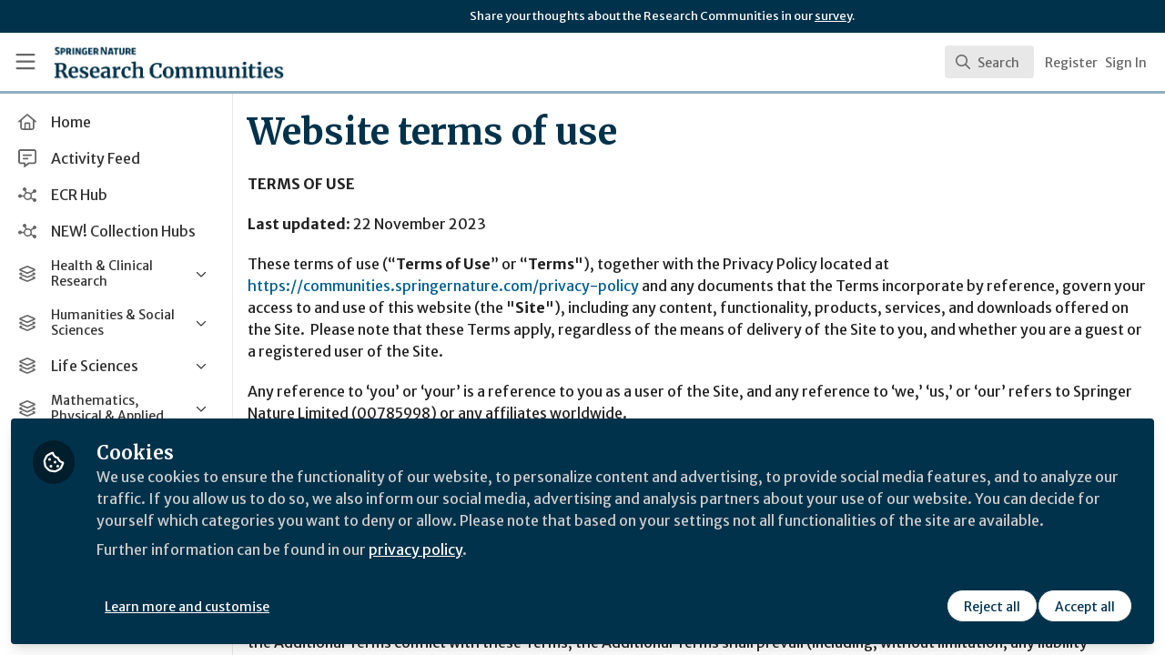

--- FILE ---
content_type: text/html; charset=utf-8
request_url: https://communities.springernature.com/terms-and-conditions
body_size: 22440
content:


<!doctype html>
<html class="zapnito" lang="en">
  <head prefix="og: http://ogp.me/ns# article: http://ogp.me/ns/article# video: http://ogp.me/ns/video#">
  <title>Website terms of use | Research Communities by Springer Nature</title>

  <!-- Meta -->
  <meta charset="utf-8">
  <meta http-equiv="X-UA-Compatible" content="IE=edge">
  <meta name="viewport" content="width=device-width, initial-scale=1">
  <meta name="description" content="">
  <meta name="author" content="Research Communities by Springer Nature">
  <meta property="og:site_name" content="Research Communities by Springer Nature">
  <meta property="og:locale" content="en_GB">
    <link href="https://images.zapnito.com" rel="preconnect">
  <meta name="csrf-param" content="authenticity_token" />
<meta name="csrf-token" content="QeCkj8DzoPEBUdbee8f1bFpLHRE5ETKBIHQgPpG9kWpL87LSOLbwH--6QnDmuFodlDw_sMKTJgi8Ji2t3n_mpQ" />
    <link rel="alternate" type="application/rss+xml" title="RSS" href="https://communities.springernature.com/rss.xml" />
  <link rel="apple-touch-icon" href="https://communities.springernature.com/theme/assets/touch-icon.png?cache_key=f18f12d42c73f29589d6e86db0131f75eb1b1b60&amp;theme=springer-nature-research-communities">
  <link rel="icon" href="https://communities.springernature.com/theme/assets/favicon.png?cache_key=2b92cc2383ca6a31a84ec487ec4beef763f3e4b1&amp;theme=springer-nature-research-communities">
  <!-- end -->

  <!-- Zapnito -->
  <meta name="zapnito:release" content="v5887">
  <script>
//<![CDATA[
window.zapnito={};zapnito.advertising={"ad_unit_path":"/terms-and-conditions"};zapnito.session={"authenticated":false,"referrer_url":null,"switched_user_from_id":null,"switched_user_to_id":null};zapnito.env={"RAILS_ENV":"production","EMBER_ENV":null,"FILESTACK_API_KEY":"AyqmsPN5ETBqjso42fsNgz","CDN_IMAGE_HOST":"https://images.zapnito.com","USER_DELETION_HOURLY_DELAY":"24","DISABLE_IN_APP_NOTIFICATIONS":false};zapnito.segment={"session_id":"4d414099fc6eb5642d86afc64f8734c1","request_path":"/terms-and-conditions","request_url":"https://communities.springernature.com/terms-and-conditions","request_user_agent":"Mozilla/5.0 (Macintosh; Intel Mac OS X 10_15_7) AppleWebKit/537.36 (KHTML, like Gecko) Chrome/131.0.0.0 Safari/537.36; ClaudeBot/1.0; +claudebot@anthropic.com)","request_ip_address":"18.191.207.0","current_tenant_id":46,"current_customer_id":32,"current_hubspot_deal_id":"6745675437"};zapnito.password_requirements={"characters":{"uppercase":["A","B","C","D","E","F","G","H","I","J","K","L","M","N","O","P","Q","R","S","T","U","V","W","X","Y","Z"],"number":["0","1","2","3","4","5","6","7","8","9"],"lowercase":["a","b","c","d","e","f","g","h","i","j","k","l","m","n","o","p","q","r","s","t","u","v","w","x","y","z"]},"length":[8,128]};
//]]>
</script>
  <!-- end -->

  

  

  <!-- Code Snippets -->
  
  
  
  
  <!-- end -->

  <!-- Schema -->
  <!-- end -->

  <!-- Styles -->
  <link rel="stylesheet" href="/vite/assets/tailwind-BGmUljN3.css" />
  <link rel="stylesheet" href="/vite/assets/legacy-DiQ7V62A.css" />
  <link rel="stylesheet" href="/vite/assets/application-DdxfEYlU.css" />
  
  <!-- end -->

  <!-- Theme -->
  <link rel="stylesheet" href="https://communities.springernature.com/fonts.css?cache_key=ec2a06a416f31340922c927646253f2e83a87a22&amp;theme=springer-nature-research-communities" />
  <link rel="stylesheet" href="https://communities.springernature.com/theme.css?cache_key=18ca01714791484132829a49dad61a724104baa2&amp;theme=springer-nature-research-communities" />
  <!-- end -->

  <!-- Scripts -->
  <script src="/vite/assets/application-COZ-wt-B.js" crossorigin="anonymous" type="module"></script><link rel="modulepreload" href="/vite/assets/_commonjsHelpers-C4iS2aBk.js" as="script" crossorigin="anonymous">
<link rel="modulepreload" href="/vite/assets/___vite-browser-external_commonjs-proxy-BqV5D26a.js" as="script" crossorigin="anonymous">
<link rel="modulepreload" href="/vite/assets/parser-Bix0bVIi.js" as="script" crossorigin="anonymous">
<link rel="modulepreload" href="/vite/assets/printer-8oNpX3nQ.js" as="script" crossorigin="anonymous">
<link rel="modulepreload" href="/vite/assets/visitor-fDJDJ0EJ.js" as="script" crossorigin="anonymous">
  <script src="/vite/assets/icons-B2h9fHQl.js" crossorigin="anonymous" type="module" async="async"></script>
  <!-- end -->

  <!-- Custom Head -->
    <meta name="google-site-verification" content="tMt7gXO3wolu3A2j2g_un8j8-9oacvoGEgNyIirizD4" />
  <!-- end -->

  <!-- Custom Scripts -->
  <script type="javascript/blocked" data-consent="measurement">
    (function(h,o,t,j,a,r){
        h.hj=h.hj||function(){(h.hj.q=h.hj.q||[]).push(arguments)};
        h._hjSettings={hjid:3778248,hjsv:6};
        a=o.getElementsByTagName('head')[0];
        r=o.createElement('script');r.async=1;
        r.src=t+h._hjSettings.hjid+j+h._hjSettings.hjsv;
        a.appendChild(r);
    })(window,document,'https://static.hotjar.com/c/hotjar-','.js?sv=');
</script><!-- Google Tag Manager -->
<script>(function(w,d,s,l,i){w[l]=w[l]||[];w[l].push({'gtm.start':
new Date().getTime(),event:'gtm.js'});var f=d.getElementsByTagName(s)[0],
j=d.createElement(s),dl=l!='dataLayer'?'&l='+l:'';j.async=true;j.src=
'https://www.googletagmanager.com/gtm.js?id='+i+dl;f.parentNode.insertBefore(j,f);
})(window,document,'script','dataLayer','GTM-MZ68P7FR');</script>
<!-- End Google Tag Manager -->

  <!-- end -->

  <!-- Custom Styles -->
    <link rel="stylesheet" href="/custom.css?cache_key=26e7268372635eb7c5101d959a2aa9b94ec5d446" />
  <!-- end -->



  

  <script type="javascript/blocked" data-consent="measurement">
    !function(g,s,q,r,d){r=g[r]=g[r]||function(){(r.q=r.q||[]).push(
    arguments)};d=s.createElement(q);q=s.getElementsByTagName(q)[0];
    d.src="//d1l6p2sc9645hc.cloudfront.net/tracker.js";q.parentNode.
    insertBefore(d,q)}(window,document,"script","_gs");

    _gs("GSN-470882-X", "master");

      _gs("GSN-983739-W", "tenant");

      _gs("unidentify");

      _gs('set', 'chat', { button: true });
  </script>

  <script type="javascript/blocked" data-consent="measurement">
    (function(i,s,o,g,r,a,m){i["GoogleAnalyticsObject"]=r;i[r]=i[r]||function(){
    (i[r].q=i[r].q||[]).push(arguments)},i[r].l=1*new Date();a=s.createElement(o),
    m=s.getElementsByTagName(o)[0];a.async=1;a.src=g;m.parentNode.insertBefore(a,m)
    })(window,document,"script","//www.google-analytics.com/analytics.js","ga");

      ga("create", "UA-71668177-1", "auto", "defaulttracker");

    ga("defaulttracker.send", "pageview");
  </script>

  
</head>

  <body class="overscroll-none springer-nature-research-communities user-signed-out rails guest-pages guest-pages-terms_and_conditions terms-of-use_npjdm ">
    <a data-zapnito-skip-nav href="#main-content">Skip to main content</a>
    <!-- Google Tag Manager (noscript) -->
<noscript><iframe src="https://www.googletagmanager.com/ns.html?id=GTM-MZ68P7FR" height="0" width="0" style="display:none;visibility:hidden"></iframe></noscript>
<!-- End Google Tag Manager (noscript) -->
<script> _gs('master.set', 'chat', false); _gs('tenant.set', 'chat', { button: false, assistant: false }); </script>


    

    <div class="wrapper overflow-hidden">
          <div class="branding-bar flex relative z-10">
    <div class="branding-bar">
<div class="branding-bar__wrap">
<div class="branding-bar__parent" style="padding-left:40%;">
Share your thoughts about the Research Communities in our <a href="https://springernature.eu.qualtrics.com/jfe/form/SV_0HPh4JlBoFH5EUK?&amp;Community=Researchers">survey</a>.
  </div>
<div class="branding-bar__kitemark">
</div>
</div>
</div>
  </div>

  <style type="text/css">
    .branding-bar {
      height: 36px !important;
    }


    @media (min-width: 750px) {
      .min-h-screen-navbar {
        min-height: calc(100vh - var(--navbar-height) - 36px) !important;
      }

      .h-screen-navbar,
      .sm\:h-screen-navbar,
      .md\:h-screen-navbar,
      .lg\:h-screen-navbar,
      .xl\:h-screen-navbar {
        height: calc(100vh - var(--navbar-height) - 36px) !important;
      }
    }
  </style>

        <header data-zapnito-navbar role="banner" aria-label="Main site navigation">
  <div class="flex items-center bg-brand-navbar h-navbar">
    <button
      type="button"
      class="w-14 cursor-pointer p-4"
      data-toggle-universal-sidebar="true"
      data-test-universal-sidebar-toggle
      data-zapnito-navbar-sidebar-toggle
      aria-label="Toggle universal sidebar"
    >
      <svg xmlns="http://www.w3.org/2000/svg" viewBox="0 0 448 512" class="h-6 w-6 text-brand-navbar-button-text-color fill-current group-hover:text-brand-navbar-button-background-color-hover transition-colors" role="img" aria-hidden="true">
        <title>Menu Icon</title>
        <path d="M0 88C0 74.7 10.7 64 24 64l400 0c13.3 0 24 10.7 24 24s-10.7 24-24 24L24 112C10.7 112 0 101.3 0 88zM0 248c0-13.3 10.7-24 24-24l400 0c13.3 0 24 10.7 24 24s-10.7 24-24 24L24 272c-13.3 0-24-10.7-24-24zM448 408c0 13.3-10.7 24-24 24L24 432c-13.3 0-24-10.7-24-24s10.7-24 24-24l400 0c13.3 0 24 10.7 24 24z"/>
      </svg>
    </button>

    <a class="hidden xs:inline-block h-14 min-w-24 mr-8" aria-label="Home" href="/">
      <div data-zapnito-brand-logo class="m-0 h-full bg-no-repeat bg-center" aria-hidden="true">
        <span class="sr-only">Research Communities by Springer Nature</span>
      </div>
</a>
    <nav class="flex justify-end items-center w-full" role="navigation" aria-label="User navigation">
      <div id="navbar-app"></div>
      <script src="/vite/assets/index-D-avvB3S.js" crossorigin="anonymous" type="module"></script><link rel="modulepreload" href="/vite/assets/jsx-runtime-BjG_zV1W.js" as="script" crossorigin="anonymous">
<link rel="modulepreload" href="/vite/assets/index-CcTTIHkp.js" as="script" crossorigin="anonymous">
<link rel="modulepreload" href="/vite/assets/_commonjsHelpers-C4iS2aBk.js" as="script" crossorigin="anonymous">
<link rel="modulepreload" href="/vite/assets/combobox-88cUfmV7.js" as="script" crossorigin="anonymous">
<link rel="modulepreload" href="/vite/assets/App-DERuSnuh.js" as="script" crossorigin="anonymous">
<link rel="modulepreload" href="/vite/assets/queries-BJw_VX_-.js" as="script" crossorigin="anonymous">
<link rel="modulepreload" href="/vite/assets/useCommandPaletteSearch-l1u8jMYc.js" as="script" crossorigin="anonymous">
<link rel="modulepreload" href="/vite/assets/visitor-fDJDJ0EJ.js" as="script" crossorigin="anonymous">
<link rel="modulepreload" href="/vite/assets/parser-Bix0bVIi.js" as="script" crossorigin="anonymous">
<link rel="modulepreload" href="/vite/assets/printer-8oNpX3nQ.js" as="script" crossorigin="anonymous">
<link rel="modulepreload" href="/vite/assets/CommandPalette-B7ovqk7g.js" as="script" crossorigin="anonymous">
<link rel="modulepreload" href="/vite/assets/useKeyboardShortcuts-ChKaqlOh.js" as="script" crossorigin="anonymous">
<link rel="modulepreload" href="/vite/assets/searchUtils-CtQ_BGy3.js" as="script" crossorigin="anonymous">
<link rel="modulepreload" href="/vite/assets/SearchInput-5TmimRTF.js" as="script" crossorigin="anonymous">
<link rel="modulepreload" href="/vite/assets/SearchIcon-wvu9nONn.js" as="script" crossorigin="anonymous">
<link rel="modulepreload" href="/vite/assets/SearchResults-0YFU3MNf.js" as="script" crossorigin="anonymous">
<link rel="modulepreload" href="/vite/assets/ViewAll-CJkG-6DR.js" as="script" crossorigin="anonymous">
<link rel="modulepreload" href="/vite/assets/SearchResultRenderer-DTi_WPyY.js" as="script" crossorigin="anonymous">
<link rel="modulepreload" href="/vite/assets/Content-vCYBoLG3.js" as="script" crossorigin="anonymous">
<link rel="modulepreload" href="/vite/assets/cloudflare-image-compression-CWBc8szR.js" as="script" crossorigin="anonymous">
<link rel="modulepreload" href="/vite/assets/User-CdW0Wom-.js" as="script" crossorigin="anonymous">
<link rel="modulepreload" href="/vite/assets/Org-cgG-2Rw4.js" as="script" crossorigin="anonymous">
<link rel="modulepreload" href="/vite/assets/Discussion-aeEzE9J2.js" as="script" crossorigin="anonymous">
<link rel="modulepreload" href="/vite/assets/ThirdPartyResources-DNDqbscK.js" as="script" crossorigin="anonymous">
<link rel="modulepreload" href="/vite/assets/Event-CxSTxK7N.js" as="script" crossorigin="anonymous">
<link rel="modulepreload" href="/vite/assets/Room-ooU3oh75.js" as="script" crossorigin="anonymous">
<link rel="modulepreload" href="/vite/assets/Course-DP8QO-ev.js" as="script" crossorigin="anonymous">
<link rel="modulepreload" href="/vite/assets/NoResults-CAG7c3m7.js" as="script" crossorigin="anonymous">
<link rel="modulepreload" href="/vite/assets/EmptyState-DODO_ozw.js" as="script" crossorigin="anonymous">

      <div class="flex items-center">
          <ul class="flex list-none gap-2 pl-2 sm:pr-4" role="menu">
                <li class="hidden xs:block" role="none">
                  <a class="px-1" data-zapnito-navbar-text-button="" aria-label="Sign up" role="menuitem" href="/users/sign_up">Register</a>
                </li>
              <li role="none">
                <a class="pl-3 pr-4 sm:px-1" data-test-signin-button="" data-zapnito-navbar-text-button="" aria-label="Sign in" role="menuitem" href="/users/sign_in">Sign In</a>
              </li>
      </ul>
    </div>
  </nav>
</header>


      <div class="h-screen-navbar">
        <div class="flex h-full">
          <aside data-controller="universal-sidebar" class="relative flex h-screen-navbar flex-col">
  <div
    data-universal-sidebar-target="overlay"
    data-overlay-active="false"
    role="dialog"
  ></div>
  <section
    data-test-universal-sidebar
    data-universal-sidebar-target="sidebar"
    data-zapnito-universal-sidebar="untoggled"
    
    class="absolute left-0 top-0 sm:static z-90 h-screen-navbar overflow-y-auto md:flex w-64 flex-grow flex-col transition-all ease-in-out duration-200 justify-between border-r border-gray-200 bg-white"
  >
    <div class="relative flex flex-col flex-grow inset-0 h-screen-navbar">
      
      <div class="flex flex-auto w-full overflow-y-auto px-3 py-4">
        <ul class="flex flex-col w-full m-0 p-0 list-none">

              <li title="Home" class="flex items-center space-x-3 mb-1">
                <a data-controller="segment-tracking" data-segment-tracking-id-value="navigation_clicked" data-segment-tracking-json-value="{ &quot;navigation_title&quot;: &quot;Home&quot;,
                           &quot;navigation_url&quot;: &quot;/&quot;,
                           &quot;navigation_location&quot;: &quot;sidebar&quot;}" target="_self" class="flex w-full items-center space-x-4 rounded p-2 text-gray-700 hover:bg-gray-100 hover:text-gray-900 hover:no-underline" href="/">
                  <i class="fa-lg w-5 h-5 text-gray-600 far fa-house"></i>
                  <span class="text-gray-700 leading-tight line-clamp-2 text-base">
                    Home
                  </span>
</a>              </li>


              <li title="Activity Feed" class="flex items-center space-x-3 mb-1">
                <a data-controller="segment-tracking" data-segment-tracking-id-value="navigation_clicked" data-segment-tracking-json-value="{ &quot;navigation_title&quot;: &quot;Activity Feed&quot;,
                           &quot;navigation_url&quot;: &quot;https://communities.springernature.com/activity&quot;,
                           &quot;navigation_location&quot;: &quot;sidebar&quot;}" target="_self" class="flex w-full items-center space-x-4 rounded p-2 text-gray-700 hover:bg-gray-100 hover:text-gray-900 hover:no-underline" href="https://communities.springernature.com/activity">
                  <i class="fa-lg w-5 h-5 text-gray-600 far fa-message-lines"></i>
                  <span class="text-gray-700 leading-tight line-clamp-2 text-base">
                    Activity Feed
                  </span>
</a>              </li>


              <li title="ECR Hub" class="flex items-center space-x-3 mb-1">
                <a data-controller="segment-tracking" data-segment-tracking-id-value="navigation_clicked" data-segment-tracking-json-value="{ &quot;navigation_title&quot;: &quot;ECR Hub&quot;,
                           &quot;navigation_url&quot;: &quot;/rooms/ecr-hub&quot;,
                           &quot;navigation_location&quot;: &quot;sidebar&quot;}" target="_self" class="flex w-full items-center space-x-4 rounded p-2 text-gray-700 hover:bg-gray-100 hover:text-gray-900 hover:no-underline" href="/rooms/ecr-hub">
                  <i class="fa-lg w-5 h-5 text-gray-600 far fa-chart-network"></i>
                  <span class="text-gray-700 leading-tight line-clamp-2 text-base">
                    ECR Hub
                  </span>
</a>              </li>


              <li title="NEW! Collection Hubs" class="flex items-center space-x-3 mb-1">
                <a data-controller="segment-tracking" data-segment-tracking-id-value="navigation_clicked" data-segment-tracking-json-value="{ &quot;navigation_title&quot;: &quot;NEW! Collection Hubs&quot;,
                           &quot;navigation_url&quot;: &quot;/pages/Collection-Hubs&quot;,
                           &quot;navigation_location&quot;: &quot;sidebar&quot;}" target="_self" class="flex w-full items-center space-x-4 rounded p-2 text-gray-700 hover:bg-gray-100 hover:text-gray-900 hover:no-underline" href="/pages/Collection-Hubs">
                  <i class="fa-lg w-5 h-5 text-gray-600 far fa-chart-network"></i>
                  <span class="text-gray-700 leading-tight line-clamp-2 text-base">
                    NEW! Collection Hubs
                  </span>
</a>              </li>


              <li
                data-universal-sidebar-target="grouping"
                aria-expanded="false"
                title="Health &amp; Clinical Research"
                class="flex flex-col mb-1"
                data-universal-sidebar-grouping-id="2622"
              >
                <button
                  data-action="universal-sidebar#toggleGrouping"
                  data-universal-sidebar-grouping-id="2622"
                  class="flex items-center justify-between p-2 rounded hover:bg-gray-100 hover:text-gray-900 hover:no-underline"
                >
                  <span class="flex items-center text-left space-x-4">
                    <i class="fa-lg w-5 h-5 text-gray-600 far fa-layer-group"></i>
                    <span class="text-gray-700 leading-tight line-clamp-2 text-sm">
                      Health &amp; Clinical Research
                    </span>
                  </span>
                  <i data-universal-sidebar-group-chevron class="fa-regular fa-chevron-down h-3 w-3 text-gray-700 ease-in-out hover:text-gray-900 transform transition-transform duration-300 mx-2"></i>
                </button>
                <section data-universal-sidebar-children-wrapper>
                  <ul data-universal-sidebar-children class="m-0 p-0">
                      <li title="Biomedical Research" class="flex focus:ring-2 rounded">
                        <a data-controller="segment-tracking" data-segment-tracking-id-value="navigation_clicked" data-segment-tracking-json-value="{ &quot;navigation_title&quot;: &quot;Biomedical Research&quot;,
                                  &quot;navigation_url&quot;: &quot;https://communities.springernature.com/c/biomedical-research&quot;,
                                  &quot;navigation_location&quot;: &quot;sidebar&quot;}" target="_self" tabindex="-1" class="flex w-full items-center space-x-4 rounded p-2 mx-0.5 text-gray-700 hover:bg-gray-100 hover:text-gray-900 hover:no-underline" href="https://communities.springernature.com/c/biomedical-research">
                          <span class="ml-9 text-xs text-gray-700 leading-tight line-clamp-2">
                            Biomedical Research
                          </span>
</a>                      </li>
                      <li title="General &amp; Internal Medicine" class="flex focus:ring-2 rounded">
                        <a data-controller="segment-tracking" data-segment-tracking-id-value="navigation_clicked" data-segment-tracking-json-value="{ &quot;navigation_title&quot;: &quot;General &amp; Internal Medicine&quot;,
                                  &quot;navigation_url&quot;: &quot;https://communities.springernature.com/c/general-internal-medicine&quot;,
                                  &quot;navigation_location&quot;: &quot;sidebar&quot;}" target="_self" tabindex="-1" class="flex w-full items-center space-x-4 rounded p-2 mx-0.5 text-gray-700 hover:bg-gray-100 hover:text-gray-900 hover:no-underline" href="https://communities.springernature.com/c/general-internal-medicine">
                          <span class="ml-9 text-xs text-gray-700 leading-tight line-clamp-2">
                            General &amp; Internal Medicine
                          </span>
</a>                      </li>
                      <li title="Healthcare &amp; Nursing" class="flex focus:ring-2 rounded">
                        <a data-controller="segment-tracking" data-segment-tracking-id-value="navigation_clicked" data-segment-tracking-json-value="{ &quot;navigation_title&quot;: &quot;Healthcare &amp; Nursing&quot;,
                                  &quot;navigation_url&quot;: &quot;https://communities.springernature.com/c/healthcare-nursing&quot;,
                                  &quot;navigation_location&quot;: &quot;sidebar&quot;}" target="_self" tabindex="-1" class="flex w-full items-center space-x-4 rounded p-2 mx-0.5 text-gray-700 hover:bg-gray-100 hover:text-gray-900 hover:no-underline" href="https://communities.springernature.com/c/healthcare-nursing">
                          <span class="ml-9 text-xs text-gray-700 leading-tight line-clamp-2">
                            Healthcare &amp; Nursing
                          </span>
</a>                      </li>
                      <li title="Paediatrics, Reproductive Medicine &amp; Geriatrics" class="flex focus:ring-2 rounded">
                        <a data-controller="segment-tracking" data-segment-tracking-id-value="navigation_clicked" data-segment-tracking-json-value="{ &quot;navigation_title&quot;: &quot;Paediatrics, Reproductive Medicine &amp; Geriatrics&quot;,
                                  &quot;navigation_url&quot;: &quot;https://communities.springernature.com/c/paediatrics-reproductive-medicine-geriatrics&quot;,
                                  &quot;navigation_location&quot;: &quot;sidebar&quot;}" target="_self" tabindex="-1" class="flex w-full items-center space-x-4 rounded p-2 mx-0.5 text-gray-700 hover:bg-gray-100 hover:text-gray-900 hover:no-underline" href="https://communities.springernature.com/c/paediatrics-reproductive-medicine-geriatrics">
                          <span class="ml-9 text-xs text-gray-700 leading-tight line-clamp-2">
                            Paediatrics, Reproductive Medicine &amp; Geriatrics
                          </span>
</a>                      </li>
                      <li title="Pharmacy &amp; Pharmacology" class="flex focus:ring-2 rounded">
                        <a data-controller="segment-tracking" data-segment-tracking-id-value="navigation_clicked" data-segment-tracking-json-value="{ &quot;navigation_title&quot;: &quot;Pharmacy &amp; Pharmacology&quot;,
                                  &quot;navigation_url&quot;: &quot;https://communities.springernature.com/c/pharmacy-pharmacology&quot;,
                                  &quot;navigation_location&quot;: &quot;sidebar&quot;}" target="_self" tabindex="-1" class="flex w-full items-center space-x-4 rounded p-2 mx-0.5 text-gray-700 hover:bg-gray-100 hover:text-gray-900 hover:no-underline" href="https://communities.springernature.com/c/pharmacy-pharmacology">
                          <span class="ml-9 text-xs text-gray-700 leading-tight line-clamp-2">
                            Pharmacy &amp; Pharmacology
                          </span>
</a>                      </li>
                      <li title="Public Health" class="flex focus:ring-2 rounded">
                        <a data-controller="segment-tracking" data-segment-tracking-id-value="navigation_clicked" data-segment-tracking-json-value="{ &quot;navigation_title&quot;: &quot;Public Health&quot;,
                                  &quot;navigation_url&quot;: &quot;https://communities.springernature.com/c/public-health&quot;,
                                  &quot;navigation_location&quot;: &quot;sidebar&quot;}" target="_self" tabindex="-1" class="flex w-full items-center space-x-4 rounded p-2 mx-0.5 text-gray-700 hover:bg-gray-100 hover:text-gray-900 hover:no-underline" href="https://communities.springernature.com/c/public-health">
                          <span class="ml-9 text-xs text-gray-700 leading-tight line-clamp-2">
                            Public Health
                          </span>
</a>                      </li>
                      <li title="Surgery" class="flex focus:ring-2 rounded">
                        <a data-controller="segment-tracking" data-segment-tracking-id-value="navigation_clicked" data-segment-tracking-json-value="{ &quot;navigation_title&quot;: &quot;Surgery&quot;,
                                  &quot;navigation_url&quot;: &quot;https://communities.springernature.com/c/surgery&quot;,
                                  &quot;navigation_location&quot;: &quot;sidebar&quot;}" target="_self" tabindex="-1" class="flex w-full items-center space-x-4 rounded p-2 mx-0.5 text-gray-700 hover:bg-gray-100 hover:text-gray-900 hover:no-underline" href="https://communities.springernature.com/c/surgery">
                          <span class="ml-9 text-xs text-gray-700 leading-tight line-clamp-2">
                            Surgery
                          </span>
</a>                      </li>
                  </ul>
                </section>
              </li>


              <li
                data-universal-sidebar-target="grouping"
                aria-expanded="false"
                title="Humanities &amp; Social Sciences"
                class="flex flex-col mb-1"
                data-universal-sidebar-grouping-id="2635"
              >
                <button
                  data-action="universal-sidebar#toggleGrouping"
                  data-universal-sidebar-grouping-id="2635"
                  class="flex items-center justify-between p-2 rounded hover:bg-gray-100 hover:text-gray-900 hover:no-underline"
                >
                  <span class="flex items-center text-left space-x-4">
                    <i class="fa-lg w-5 h-5 text-gray-600 far fa-layer-group"></i>
                    <span class="text-gray-700 leading-tight line-clamp-2 text-sm">
                      Humanities &amp; Social Sciences
                    </span>
                  </span>
                  <i data-universal-sidebar-group-chevron class="fa-regular fa-chevron-down h-3 w-3 text-gray-700 ease-in-out hover:text-gray-900 transform transition-transform duration-300 mx-2"></i>
                </button>
                <section data-universal-sidebar-children-wrapper>
                  <ul data-universal-sidebar-children class="m-0 p-0">
                      <li title="Arts &amp; Humanities" class="flex focus:ring-2 rounded">
                        <a data-controller="segment-tracking" data-segment-tracking-id-value="navigation_clicked" data-segment-tracking-json-value="{ &quot;navigation_title&quot;: &quot;Arts &amp; Humanities&quot;,
                                  &quot;navigation_url&quot;: &quot;https://communities.springernature.com/c/arts-humanities&quot;,
                                  &quot;navigation_location&quot;: &quot;sidebar&quot;}" target="_self" tabindex="-1" class="flex w-full items-center space-x-4 rounded p-2 mx-0.5 text-gray-700 hover:bg-gray-100 hover:text-gray-900 hover:no-underline" href="https://communities.springernature.com/c/arts-humanities">
                          <span class="ml-9 text-xs text-gray-700 leading-tight line-clamp-2">
                            Arts &amp; Humanities
                          </span>
</a>                      </li>
                      <li title="Behavioural Sciences &amp; Psychology" class="flex focus:ring-2 rounded">
                        <a data-controller="segment-tracking" data-segment-tracking-id-value="navigation_clicked" data-segment-tracking-json-value="{ &quot;navigation_title&quot;: &quot;Behavioural Sciences &amp; Psychology&quot;,
                                  &quot;navigation_url&quot;: &quot;https://communities.springernature.com/c/behavioural-sciences-psychology&quot;,
                                  &quot;navigation_location&quot;: &quot;sidebar&quot;}" target="_self" tabindex="-1" class="flex w-full items-center space-x-4 rounded p-2 mx-0.5 text-gray-700 hover:bg-gray-100 hover:text-gray-900 hover:no-underline" href="https://communities.springernature.com/c/behavioural-sciences-psychology">
                          <span class="ml-9 text-xs text-gray-700 leading-tight line-clamp-2">
                            Behavioural Sciences &amp; Psychology
                          </span>
</a>                      </li>
                      <li title="Business &amp; Management" class="flex focus:ring-2 rounded">
                        <a data-controller="segment-tracking" data-segment-tracking-id-value="navigation_clicked" data-segment-tracking-json-value="{ &quot;navigation_title&quot;: &quot;Business &amp; Management&quot;,
                                  &quot;navigation_url&quot;: &quot;https://communities.springernature.com/c/business-management&quot;,
                                  &quot;navigation_location&quot;: &quot;sidebar&quot;}" target="_self" tabindex="-1" class="flex w-full items-center space-x-4 rounded p-2 mx-0.5 text-gray-700 hover:bg-gray-100 hover:text-gray-900 hover:no-underline" href="https://communities.springernature.com/c/business-management">
                          <span class="ml-9 text-xs text-gray-700 leading-tight line-clamp-2">
                            Business &amp; Management
                          </span>
</a>                      </li>
                      <li title="Economics" class="flex focus:ring-2 rounded">
                        <a data-controller="segment-tracking" data-segment-tracking-id-value="navigation_clicked" data-segment-tracking-json-value="{ &quot;navigation_title&quot;: &quot;Economics&quot;,
                                  &quot;navigation_url&quot;: &quot;https://communities.springernature.com/c/economics&quot;,
                                  &quot;navigation_location&quot;: &quot;sidebar&quot;}" target="_self" tabindex="-1" class="flex w-full items-center space-x-4 rounded p-2 mx-0.5 text-gray-700 hover:bg-gray-100 hover:text-gray-900 hover:no-underline" href="https://communities.springernature.com/c/economics">
                          <span class="ml-9 text-xs text-gray-700 leading-tight line-clamp-2">
                            Economics
                          </span>
</a>                      </li>
                      <li title="Education" class="flex focus:ring-2 rounded">
                        <a data-controller="segment-tracking" data-segment-tracking-id-value="navigation_clicked" data-segment-tracking-json-value="{ &quot;navigation_title&quot;: &quot;Education&quot;,
                                  &quot;navigation_url&quot;: &quot;https://communities.springernature.com/c/education&quot;,
                                  &quot;navigation_location&quot;: &quot;sidebar&quot;}" target="_self" tabindex="-1" class="flex w-full items-center space-x-4 rounded p-2 mx-0.5 text-gray-700 hover:bg-gray-100 hover:text-gray-900 hover:no-underline" href="https://communities.springernature.com/c/education">
                          <span class="ml-9 text-xs text-gray-700 leading-tight line-clamp-2">
                            Education
                          </span>
</a>                      </li>
                      <li title="Law, Politics &amp; International Studies" class="flex focus:ring-2 rounded">
                        <a data-controller="segment-tracking" data-segment-tracking-id-value="navigation_clicked" data-segment-tracking-json-value="{ &quot;navigation_title&quot;: &quot;Law, Politics &amp; International Studies&quot;,
                                  &quot;navigation_url&quot;: &quot;https://communities.springernature.com/c/law-politics-international-studies&quot;,
                                  &quot;navigation_location&quot;: &quot;sidebar&quot;}" target="_self" tabindex="-1" class="flex w-full items-center space-x-4 rounded p-2 mx-0.5 text-gray-700 hover:bg-gray-100 hover:text-gray-900 hover:no-underline" href="https://communities.springernature.com/c/law-politics-international-studies">
                          <span class="ml-9 text-xs text-gray-700 leading-tight line-clamp-2">
                            Law, Politics &amp; International Studies
                          </span>
</a>                      </li>
                      <li title="Philosophy &amp; Religion" class="flex focus:ring-2 rounded">
                        <a data-controller="segment-tracking" data-segment-tracking-id-value="navigation_clicked" data-segment-tracking-json-value="{ &quot;navigation_title&quot;: &quot;Philosophy &amp; Religion&quot;,
                                  &quot;navigation_url&quot;: &quot;https://communities.springernature.com/c/philosophy-religion&quot;,
                                  &quot;navigation_location&quot;: &quot;sidebar&quot;}" target="_self" tabindex="-1" class="flex w-full items-center space-x-4 rounded p-2 mx-0.5 text-gray-700 hover:bg-gray-100 hover:text-gray-900 hover:no-underline" href="https://communities.springernature.com/c/philosophy-religion">
                          <span class="ml-9 text-xs text-gray-700 leading-tight line-clamp-2">
                            Philosophy &amp; Religion
                          </span>
</a>                      </li>
                      <li title="Social Sciences" class="flex focus:ring-2 rounded">
                        <a data-controller="segment-tracking" data-segment-tracking-id-value="navigation_clicked" data-segment-tracking-json-value="{ &quot;navigation_title&quot;: &quot;Social Sciences&quot;,
                                  &quot;navigation_url&quot;: &quot;https://communities.springernature.com/c/social-sciences&quot;,
                                  &quot;navigation_location&quot;: &quot;sidebar&quot;}" target="_self" tabindex="-1" class="flex w-full items-center space-x-4 rounded p-2 mx-0.5 text-gray-700 hover:bg-gray-100 hover:text-gray-900 hover:no-underline" href="https://communities.springernature.com/c/social-sciences">
                          <span class="ml-9 text-xs text-gray-700 leading-tight line-clamp-2">
                            Social Sciences
                          </span>
</a>                      </li>
                  </ul>
                </section>
              </li>


              <li
                data-universal-sidebar-target="grouping"
                aria-expanded="false"
                title="Life Sciences"
                class="flex flex-col mb-1"
                data-universal-sidebar-grouping-id="2558"
              >
                <button
                  data-action="universal-sidebar#toggleGrouping"
                  data-universal-sidebar-grouping-id="2558"
                  class="flex items-center justify-between p-2 rounded hover:bg-gray-100 hover:text-gray-900 hover:no-underline"
                >
                  <span class="flex items-center text-left space-x-4">
                    <i class="fa-lg w-5 h-5 text-gray-600 far fa-layer-group"></i>
                    <span class="text-gray-700 leading-tight line-clamp-2 text-base">
                      Life Sciences
                    </span>
                  </span>
                  <i data-universal-sidebar-group-chevron class="fa-regular fa-chevron-down h-3 w-3 text-gray-700 ease-in-out hover:text-gray-900 transform transition-transform duration-300 mx-2"></i>
                </button>
                <section data-universal-sidebar-children-wrapper>
                  <ul data-universal-sidebar-children class="m-0 p-0">
                      <li title="Agricultural &amp; Food Science" class="flex focus:ring-2 rounded">
                        <a data-controller="segment-tracking" data-segment-tracking-id-value="navigation_clicked" data-segment-tracking-json-value="{ &quot;navigation_title&quot;: &quot;Agricultural &amp; Food Science&quot;,
                                  &quot;navigation_url&quot;: &quot;https://communities.springernature.com/c/agricultural-food-science&quot;,
                                  &quot;navigation_location&quot;: &quot;sidebar&quot;}" target="_self" tabindex="-1" class="flex w-full items-center space-x-4 rounded p-2 mx-0.5 text-gray-700 hover:bg-gray-100 hover:text-gray-900 hover:no-underline" href="https://communities.springernature.com/c/agricultural-food-science">
                          <span class="ml-9 text-xs text-gray-700 leading-tight line-clamp-2">
                            Agricultural &amp; Food Science
                          </span>
</a>                      </li>
                      <li title="Anatomy &amp; Physiology" class="flex focus:ring-2 rounded">
                        <a data-controller="segment-tracking" data-segment-tracking-id-value="navigation_clicked" data-segment-tracking-json-value="{ &quot;navigation_title&quot;: &quot;Anatomy &amp; Physiology&quot;,
                                  &quot;navigation_url&quot;: &quot;https://communities.springernature.com/c/anatomy-physiology&quot;,
                                  &quot;navigation_location&quot;: &quot;sidebar&quot;}" target="_self" tabindex="-1" class="flex w-full items-center space-x-4 rounded p-2 mx-0.5 text-gray-700 hover:bg-gray-100 hover:text-gray-900 hover:no-underline" href="https://communities.springernature.com/c/anatomy-physiology">
                          <span class="ml-9 text-xs text-gray-700 leading-tight line-clamp-2">
                            Anatomy &amp; Physiology
                          </span>
</a>                      </li>
                      <li title="Bioengineering &amp; Biotechnology" class="flex focus:ring-2 rounded">
                        <a data-controller="segment-tracking" data-segment-tracking-id-value="navigation_clicked" data-segment-tracking-json-value="{ &quot;navigation_title&quot;: &quot;Bioengineering &amp; Biotechnology&quot;,
                                  &quot;navigation_url&quot;: &quot;https://communities.springernature.com/c/bioengineering-biotechnology&quot;,
                                  &quot;navigation_location&quot;: &quot;sidebar&quot;}" target="_self" tabindex="-1" class="flex w-full items-center space-x-4 rounded p-2 mx-0.5 text-gray-700 hover:bg-gray-100 hover:text-gray-900 hover:no-underline" href="https://communities.springernature.com/c/bioengineering-biotechnology">
                          <span class="ml-9 text-xs text-gray-700 leading-tight line-clamp-2">
                            Bioengineering &amp; Biotechnology
                          </span>
</a>                      </li>
                      <li title="Cancer" class="flex focus:ring-2 rounded">
                        <a data-controller="segment-tracking" data-segment-tracking-id-value="navigation_clicked" data-segment-tracking-json-value="{ &quot;navigation_title&quot;: &quot;Cancer&quot;,
                                  &quot;navigation_url&quot;: &quot;https://communities.springernature.com/c/cancer&quot;,
                                  &quot;navigation_location&quot;: &quot;sidebar&quot;}" target="_self" tabindex="-1" class="flex w-full items-center space-x-4 rounded p-2 mx-0.5 text-gray-700 hover:bg-gray-100 hover:text-gray-900 hover:no-underline" href="https://communities.springernature.com/c/cancer">
                          <span class="ml-9 text-xs text-gray-700 leading-tight line-clamp-2">
                            Cancer
                          </span>
</a>                      </li>
                      <li title="Cell &amp; Molecular Biology" class="flex focus:ring-2 rounded">
                        <a data-controller="segment-tracking" data-segment-tracking-id-value="navigation_clicked" data-segment-tracking-json-value="{ &quot;navigation_title&quot;: &quot;Cell &amp; Molecular Biology&quot;,
                                  &quot;navigation_url&quot;: &quot;https://communities.springernature.com/c/cell-molecular-biology&quot;,
                                  &quot;navigation_location&quot;: &quot;sidebar&quot;}" target="_self" tabindex="-1" class="flex w-full items-center space-x-4 rounded p-2 mx-0.5 text-gray-700 hover:bg-gray-100 hover:text-gray-900 hover:no-underline" href="https://communities.springernature.com/c/cell-molecular-biology">
                          <span class="ml-9 text-xs text-gray-700 leading-tight line-clamp-2">
                            Cell &amp; Molecular Biology
                          </span>
</a>                      </li>
                      <li title="Ecology &amp; Evolution" class="flex focus:ring-2 rounded">
                        <a data-controller="segment-tracking" data-segment-tracking-id-value="navigation_clicked" data-segment-tracking-json-value="{ &quot;navigation_title&quot;: &quot;Ecology &amp; Evolution&quot;,
                                  &quot;navigation_url&quot;: &quot;https://communities.springernature.com/c/ecology-evolution&quot;,
                                  &quot;navigation_location&quot;: &quot;sidebar&quot;}" target="_self" tabindex="-1" class="flex w-full items-center space-x-4 rounded p-2 mx-0.5 text-gray-700 hover:bg-gray-100 hover:text-gray-900 hover:no-underline" href="https://communities.springernature.com/c/ecology-evolution">
                          <span class="ml-9 text-xs text-gray-700 leading-tight line-clamp-2">
                            Ecology &amp; Evolution
                          </span>
</a>                      </li>
                      <li title="Genetics &amp; Genomics" class="flex focus:ring-2 rounded">
                        <a data-controller="segment-tracking" data-segment-tracking-id-value="navigation_clicked" data-segment-tracking-json-value="{ &quot;navigation_title&quot;: &quot;Genetics &amp; Genomics&quot;,
                                  &quot;navigation_url&quot;: &quot;https://communities.springernature.com/c/genetics-genomics&quot;,
                                  &quot;navigation_location&quot;: &quot;sidebar&quot;}" target="_self" tabindex="-1" class="flex w-full items-center space-x-4 rounded p-2 mx-0.5 text-gray-700 hover:bg-gray-100 hover:text-gray-900 hover:no-underline" href="https://communities.springernature.com/c/genetics-genomics">
                          <span class="ml-9 text-xs text-gray-700 leading-tight line-clamp-2">
                            Genetics &amp; Genomics
                          </span>
</a>                      </li>
                      <li title="Immunology" class="flex focus:ring-2 rounded">
                        <a data-controller="segment-tracking" data-segment-tracking-id-value="navigation_clicked" data-segment-tracking-json-value="{ &quot;navigation_title&quot;: &quot;Immunology&quot;,
                                  &quot;navigation_url&quot;: &quot;https://communities.springernature.com/c/immunology&quot;,
                                  &quot;navigation_location&quot;: &quot;sidebar&quot;}" target="_self" tabindex="-1" class="flex w-full items-center space-x-4 rounded p-2 mx-0.5 text-gray-700 hover:bg-gray-100 hover:text-gray-900 hover:no-underline" href="https://communities.springernature.com/c/immunology">
                          <span class="ml-9 text-xs text-gray-700 leading-tight line-clamp-2">
                            Immunology
                          </span>
</a>                      </li>
                      <li title="Microbiology" class="flex focus:ring-2 rounded">
                        <a data-controller="segment-tracking" data-segment-tracking-id-value="navigation_clicked" data-segment-tracking-json-value="{ &quot;navigation_title&quot;: &quot;Microbiology&quot;,
                                  &quot;navigation_url&quot;: &quot;https://communities.springernature.com/c/microbiology&quot;,
                                  &quot;navigation_location&quot;: &quot;sidebar&quot;}" target="_self" tabindex="-1" class="flex w-full items-center space-x-4 rounded p-2 mx-0.5 text-gray-700 hover:bg-gray-100 hover:text-gray-900 hover:no-underline" href="https://communities.springernature.com/c/microbiology">
                          <span class="ml-9 text-xs text-gray-700 leading-tight line-clamp-2">
                            Microbiology
                          </span>
</a>                      </li>
                      <li title="Neuroscience" class="flex focus:ring-2 rounded">
                        <a data-controller="segment-tracking" data-segment-tracking-id-value="navigation_clicked" data-segment-tracking-json-value="{ &quot;navigation_title&quot;: &quot;Neuroscience&quot;,
                                  &quot;navigation_url&quot;: &quot;https://communities.springernature.com/c/neuroscience&quot;,
                                  &quot;navigation_location&quot;: &quot;sidebar&quot;}" target="_self" tabindex="-1" class="flex w-full items-center space-x-4 rounded p-2 mx-0.5 text-gray-700 hover:bg-gray-100 hover:text-gray-900 hover:no-underline" href="https://communities.springernature.com/c/neuroscience">
                          <span class="ml-9 text-xs text-gray-700 leading-tight line-clamp-2">
                            Neuroscience
                          </span>
</a>                      </li>
                      <li title="Plant Science" class="flex focus:ring-2 rounded">
                        <a data-controller="segment-tracking" data-segment-tracking-id-value="navigation_clicked" data-segment-tracking-json-value="{ &quot;navigation_title&quot;: &quot;Plant Science&quot;,
                                  &quot;navigation_url&quot;: &quot;https://communities.springernature.com/c/plant-science&quot;,
                                  &quot;navigation_location&quot;: &quot;sidebar&quot;}" target="_self" tabindex="-1" class="flex w-full items-center space-x-4 rounded p-2 mx-0.5 text-gray-700 hover:bg-gray-100 hover:text-gray-900 hover:no-underline" href="https://communities.springernature.com/c/plant-science">
                          <span class="ml-9 text-xs text-gray-700 leading-tight line-clamp-2">
                            Plant Science
                          </span>
</a>                      </li>
                      <li title="Zoology &amp; Veterinary Science" class="flex focus:ring-2 rounded">
                        <a data-controller="segment-tracking" data-segment-tracking-id-value="navigation_clicked" data-segment-tracking-json-value="{ &quot;navigation_title&quot;: &quot;Zoology &amp; Veterinary Science&quot;,
                                  &quot;navigation_url&quot;: &quot;https://communities.springernature.com/c/zoology-veterinary-science&quot;,
                                  &quot;navigation_location&quot;: &quot;sidebar&quot;}" target="_self" tabindex="-1" class="flex w-full items-center space-x-4 rounded p-2 mx-0.5 text-gray-700 hover:bg-gray-100 hover:text-gray-900 hover:no-underline" href="https://communities.springernature.com/c/zoology-veterinary-science">
                          <span class="ml-9 text-xs text-gray-700 leading-tight line-clamp-2">
                            Zoology &amp; Veterinary Science
                          </span>
</a>                      </li>
                  </ul>
                </section>
              </li>


              <li
                data-universal-sidebar-target="grouping"
                aria-expanded="false"
                title="Mathematics, Physical &amp; Applied Sciences"
                class="flex flex-col mb-1"
                data-universal-sidebar-grouping-id="2626"
              >
                <button
                  data-action="universal-sidebar#toggleGrouping"
                  data-universal-sidebar-grouping-id="2626"
                  class="flex items-center justify-between p-2 rounded hover:bg-gray-100 hover:text-gray-900 hover:no-underline"
                >
                  <span class="flex items-center text-left space-x-4">
                    <i class="fa-lg w-5 h-5 text-gray-600 far fa-layer-group"></i>
                    <span class="text-gray-700 leading-tight line-clamp-2 text-sm">
                      Mathematics, Physical &amp; Applied Sciences
                    </span>
                  </span>
                  <i data-universal-sidebar-group-chevron class="fa-regular fa-chevron-down h-3 w-3 text-gray-700 ease-in-out hover:text-gray-900 transform transition-transform duration-300 mx-2"></i>
                </button>
                <section data-universal-sidebar-children-wrapper>
                  <ul data-universal-sidebar-children class="m-0 p-0">
                      <li title="Astronomy" class="flex focus:ring-2 rounded">
                        <a data-controller="segment-tracking" data-segment-tracking-id-value="navigation_clicked" data-segment-tracking-json-value="{ &quot;navigation_title&quot;: &quot;Astronomy&quot;,
                                  &quot;navigation_url&quot;: &quot;https://communities.springernature.com/c/astronomy&quot;,
                                  &quot;navigation_location&quot;: &quot;sidebar&quot;}" target="_self" tabindex="-1" class="flex w-full items-center space-x-4 rounded p-2 mx-0.5 text-gray-700 hover:bg-gray-100 hover:text-gray-900 hover:no-underline" href="https://communities.springernature.com/c/astronomy">
                          <span class="ml-9 text-xs text-gray-700 leading-tight line-clamp-2">
                            Astronomy
                          </span>
</a>                      </li>
                      <li title="Chemistry" class="flex focus:ring-2 rounded">
                        <a data-controller="segment-tracking" data-segment-tracking-id-value="navigation_clicked" data-segment-tracking-json-value="{ &quot;navigation_title&quot;: &quot;Chemistry&quot;,
                                  &quot;navigation_url&quot;: &quot;https://communities.springernature.com/c/chemistry&quot;,
                                  &quot;navigation_location&quot;: &quot;sidebar&quot;}" target="_self" tabindex="-1" class="flex w-full items-center space-x-4 rounded p-2 mx-0.5 text-gray-700 hover:bg-gray-100 hover:text-gray-900 hover:no-underline" href="https://communities.springernature.com/c/chemistry">
                          <span class="ml-9 text-xs text-gray-700 leading-tight line-clamp-2">
                            Chemistry
                          </span>
</a>                      </li>
                      <li title="Civil Engineering" class="flex focus:ring-2 rounded">
                        <a data-controller="segment-tracking" data-segment-tracking-id-value="navigation_clicked" data-segment-tracking-json-value="{ &quot;navigation_title&quot;: &quot;Civil Engineering&quot;,
                                  &quot;navigation_url&quot;: &quot;https://communities.springernature.com/c/civil-engineering&quot;,
                                  &quot;navigation_location&quot;: &quot;sidebar&quot;}" target="_self" tabindex="-1" class="flex w-full items-center space-x-4 rounded p-2 mx-0.5 text-gray-700 hover:bg-gray-100 hover:text-gray-900 hover:no-underline" href="https://communities.springernature.com/c/civil-engineering">
                          <span class="ml-9 text-xs text-gray-700 leading-tight line-clamp-2">
                            Civil Engineering
                          </span>
</a>                      </li>
                      <li title="Computational Sciences" class="flex focus:ring-2 rounded">
                        <a data-controller="segment-tracking" data-segment-tracking-id-value="navigation_clicked" data-segment-tracking-json-value="{ &quot;navigation_title&quot;: &quot;Computational Sciences&quot;,
                                  &quot;navigation_url&quot;: &quot;https://communities.springernature.com/c/computational-sciences&quot;,
                                  &quot;navigation_location&quot;: &quot;sidebar&quot;}" target="_self" tabindex="-1" class="flex w-full items-center space-x-4 rounded p-2 mx-0.5 text-gray-700 hover:bg-gray-100 hover:text-gray-900 hover:no-underline" href="https://communities.springernature.com/c/computational-sciences">
                          <span class="ml-9 text-xs text-gray-700 leading-tight line-clamp-2">
                            Computational Sciences
                          </span>
</a>                      </li>
                      <li title="Earth &amp; Environment" class="flex focus:ring-2 rounded">
                        <a data-controller="segment-tracking" data-segment-tracking-id-value="navigation_clicked" data-segment-tracking-json-value="{ &quot;navigation_title&quot;: &quot;Earth &amp; Environment&quot;,
                                  &quot;navigation_url&quot;: &quot;https://communities.springernature.com/c/earth-environment&quot;,
                                  &quot;navigation_location&quot;: &quot;sidebar&quot;}" target="_self" tabindex="-1" class="flex w-full items-center space-x-4 rounded p-2 mx-0.5 text-gray-700 hover:bg-gray-100 hover:text-gray-900 hover:no-underline" href="https://communities.springernature.com/c/earth-environment">
                          <span class="ml-9 text-xs text-gray-700 leading-tight line-clamp-2">
                            Earth &amp; Environment
                          </span>
</a>                      </li>
                      <li title="Electrical &amp; Electronic Engineering" class="flex focus:ring-2 rounded">
                        <a data-controller="segment-tracking" data-segment-tracking-id-value="navigation_clicked" data-segment-tracking-json-value="{ &quot;navigation_title&quot;: &quot;Electrical &amp; Electronic Engineering&quot;,
                                  &quot;navigation_url&quot;: &quot;https://communities.springernature.com/c/electrical-electronic-engineering&quot;,
                                  &quot;navigation_location&quot;: &quot;sidebar&quot;}" target="_self" tabindex="-1" class="flex w-full items-center space-x-4 rounded p-2 mx-0.5 text-gray-700 hover:bg-gray-100 hover:text-gray-900 hover:no-underline" href="https://communities.springernature.com/c/electrical-electronic-engineering">
                          <span class="ml-9 text-xs text-gray-700 leading-tight line-clamp-2">
                            Electrical &amp; Electronic Engineering
                          </span>
</a>                      </li>
                      <li title="Materials" class="flex focus:ring-2 rounded">
                        <a data-controller="segment-tracking" data-segment-tracking-id-value="navigation_clicked" data-segment-tracking-json-value="{ &quot;navigation_title&quot;: &quot;Materials&quot;,
                                  &quot;navigation_url&quot;: &quot;https://communities.springernature.com/c/materials&quot;,
                                  &quot;navigation_location&quot;: &quot;sidebar&quot;}" target="_self" tabindex="-1" class="flex w-full items-center space-x-4 rounded p-2 mx-0.5 text-gray-700 hover:bg-gray-100 hover:text-gray-900 hover:no-underline" href="https://communities.springernature.com/c/materials">
                          <span class="ml-9 text-xs text-gray-700 leading-tight line-clamp-2">
                            Materials
                          </span>
</a>                      </li>
                      <li title="Mathematical &amp; Computational Engineering applications" class="flex focus:ring-2 rounded">
                        <a data-controller="segment-tracking" data-segment-tracking-id-value="navigation_clicked" data-segment-tracking-json-value="{ &quot;navigation_title&quot;: &quot;Mathematical &amp; Computational Engineering applications&quot;,
                                  &quot;navigation_url&quot;: &quot;https://communities.springernature.com/c/mathematical-computational-engineering-applications&quot;,
                                  &quot;navigation_location&quot;: &quot;sidebar&quot;}" target="_self" tabindex="-1" class="flex w-full items-center space-x-4 rounded p-2 mx-0.5 text-gray-700 hover:bg-gray-100 hover:text-gray-900 hover:no-underline" href="https://communities.springernature.com/c/mathematical-computational-engineering-applications">
                          <span class="ml-9 text-xs text-gray-700 leading-tight line-clamp-2">
                            Mathematical &amp; Computational Engineering applications
                          </span>
</a>                      </li>
                      <li title="Mathematics" class="flex focus:ring-2 rounded">
                        <a data-controller="segment-tracking" data-segment-tracking-id-value="navigation_clicked" data-segment-tracking-json-value="{ &quot;navigation_title&quot;: &quot;Mathematics&quot;,
                                  &quot;navigation_url&quot;: &quot;https://communities.springernature.com/c/mathematics&quot;,
                                  &quot;navigation_location&quot;: &quot;sidebar&quot;}" target="_self" tabindex="-1" class="flex w-full items-center space-x-4 rounded p-2 mx-0.5 text-gray-700 hover:bg-gray-100 hover:text-gray-900 hover:no-underline" href="https://communities.springernature.com/c/mathematics">
                          <span class="ml-9 text-xs text-gray-700 leading-tight line-clamp-2">
                            Mathematics
                          </span>
</a>                      </li>
                      <li title="Mechanical Engineering" class="flex focus:ring-2 rounded">
                        <a data-controller="segment-tracking" data-segment-tracking-id-value="navigation_clicked" data-segment-tracking-json-value="{ &quot;navigation_title&quot;: &quot;Mechanical Engineering&quot;,
                                  &quot;navigation_url&quot;: &quot;https://communities.springernature.com/c/mechanical-engineering&quot;,
                                  &quot;navigation_location&quot;: &quot;sidebar&quot;}" target="_self" tabindex="-1" class="flex w-full items-center space-x-4 rounded p-2 mx-0.5 text-gray-700 hover:bg-gray-100 hover:text-gray-900 hover:no-underline" href="https://communities.springernature.com/c/mechanical-engineering">
                          <span class="ml-9 text-xs text-gray-700 leading-tight line-clamp-2">
                            Mechanical Engineering
                          </span>
</a>                      </li>
                      <li title="Physics" class="flex focus:ring-2 rounded">
                        <a data-controller="segment-tracking" data-segment-tracking-id-value="navigation_clicked" data-segment-tracking-json-value="{ &quot;navigation_title&quot;: &quot;Physics&quot;,
                                  &quot;navigation_url&quot;: &quot;https://communities.springernature.com/c/physics&quot;,
                                  &quot;navigation_location&quot;: &quot;sidebar&quot;}" target="_self" tabindex="-1" class="flex w-full items-center space-x-4 rounded p-2 mx-0.5 text-gray-700 hover:bg-gray-100 hover:text-gray-900 hover:no-underline" href="https://communities.springernature.com/c/physics">
                          <span class="ml-9 text-xs text-gray-700 leading-tight line-clamp-2">
                            Physics
                          </span>
</a>                      </li>
                      <li title="Statistics" class="flex focus:ring-2 rounded">
                        <a data-controller="segment-tracking" data-segment-tracking-id-value="navigation_clicked" data-segment-tracking-json-value="{ &quot;navigation_title&quot;: &quot;Statistics&quot;,
                                  &quot;navigation_url&quot;: &quot;https://communities.springernature.com/c/statistics&quot;,
                                  &quot;navigation_location&quot;: &quot;sidebar&quot;}" target="_self" tabindex="-1" class="flex w-full items-center space-x-4 rounded p-2 mx-0.5 text-gray-700 hover:bg-gray-100 hover:text-gray-900 hover:no-underline" href="https://communities.springernature.com/c/statistics">
                          <span class="ml-9 text-xs text-gray-700 leading-tight line-clamp-2">
                            Statistics
                          </span>
</a>                      </li>
                  </ul>
                </section>
              </li>


              <li title="Protocols &amp; Methods" class="flex items-center space-x-3 mb-1">
                <a data-controller="segment-tracking" data-segment-tracking-id-value="navigation_clicked" data-segment-tracking-json-value="{ &quot;navigation_title&quot;: &quot;Protocols &amp; Methods&quot;,
                           &quot;navigation_url&quot;: &quot;https://communities.springernature.com/c/protocols-methods&quot;,
                           &quot;navigation_location&quot;: &quot;sidebar&quot;}" target="_self" class="flex w-full items-center space-x-4 rounded p-2 text-gray-700 hover:bg-gray-100 hover:text-gray-900 hover:no-underline" href="https://communities.springernature.com/c/protocols-methods">
                  <i class="fa-lg w-5 h-5 text-gray-600 far fa-layer-group"></i>
                  <span class="text-gray-700 leading-tight line-clamp-2 text-base">
                    Protocols &amp; Methods
                  </span>
</a>              </li>


              <li title="Research Data" class="flex items-center space-x-3 mb-1">
                <a data-controller="segment-tracking" data-segment-tracking-id-value="navigation_clicked" data-segment-tracking-json-value="{ &quot;navigation_title&quot;: &quot;Research Data&quot;,
                           &quot;navigation_url&quot;: &quot;https://communities.springernature.com/c/research-data&quot;,
                           &quot;navigation_location&quot;: &quot;sidebar&quot;}" target="_self" class="flex w-full items-center space-x-4 rounded p-2 text-gray-700 hover:bg-gray-100 hover:text-gray-900 hover:no-underline" href="https://communities.springernature.com/c/research-data">
                  <i class="fa-lg w-5 h-5 text-gray-600 far fa-layer-group"></i>
                  <span class="text-gray-700 leading-tight line-clamp-2 text-base">
                    Research Data
                  </span>
</a>              </li>


              <li title="Sustainability" class="flex items-center space-x-3 mb-1">
                <a data-controller="segment-tracking" data-segment-tracking-id-value="navigation_clicked" data-segment-tracking-json-value="{ &quot;navigation_title&quot;: &quot;Sustainability&quot;,
                           &quot;navigation_url&quot;: &quot;https://communities.springernature.com/c/sustainability&quot;,
                           &quot;navigation_location&quot;: &quot;sidebar&quot;}" target="_self" class="flex w-full items-center space-x-4 rounded p-2 text-gray-700 hover:bg-gray-100 hover:text-gray-900 hover:no-underline" href="https://communities.springernature.com/c/sustainability">
                  <i class="fa-lg w-5 h-5 text-gray-600 far fa-layer-group"></i>
                  <span class="text-gray-700 leading-tight line-clamp-2 text-base">
                    Sustainability
                  </span>
</a>              </li>


              <li title="Help and Support" class="flex items-center space-x-3 mb-1">
                <a data-controller="segment-tracking" data-segment-tracking-id-value="navigation_clicked" data-segment-tracking-json-value="{ &quot;navigation_title&quot;: &quot;Help and Support&quot;,
                           &quot;navigation_url&quot;: &quot;https://communities.springernature.com/channels/help-and-support&quot;,
                           &quot;navigation_location&quot;: &quot;sidebar&quot;}" target="_self" class="flex w-full items-center space-x-4 rounded p-2 text-gray-700 hover:bg-gray-100 hover:text-gray-900 hover:no-underline" href="https://communities.springernature.com/channels/help-and-support">
                  <i class="fa-lg w-5 h-5 text-gray-600 far fa-circle-question"></i>
                  <span class="text-gray-700 leading-tight line-clamp-2 text-base">
                    Help and Support
                  </span>
</a>              </li>


              <li title="How do I create a post?" class="flex items-center space-x-3 mb-1">
                <a data-controller="segment-tracking" data-segment-tracking-id-value="navigation_clicked" data-segment-tracking-json-value="{ &quot;navigation_title&quot;: &quot;How do I create a post?&quot;,
                           &quot;navigation_url&quot;: &quot;/posts/how-do-i-create-a-post&quot;,
                           &quot;navigation_location&quot;: &quot;sidebar&quot;}" target="_self" class="flex w-full items-center space-x-4 rounded p-2 text-gray-700 hover:bg-gray-100 hover:text-gray-900 hover:no-underline" href="/posts/how-do-i-create-a-post">
                  <i class="fa-lg w-5 h-5 text-gray-600 far fa-pencil"></i>
                  <span class="text-gray-700 leading-tight line-clamp-2 text-base">
                    How do I create a post?
                  </span>
</a>              </li>


              <li title="Communities Guidelines" class="flex items-center space-x-3 mb-1">
                <a data-controller="segment-tracking" data-segment-tracking-id-value="navigation_clicked" data-segment-tracking-json-value="{ &quot;navigation_title&quot;: &quot;Communities Guidelines&quot;,
                           &quot;navigation_url&quot;: &quot;/pages/community-policy-npjdm&quot;,
                           &quot;navigation_location&quot;: &quot;sidebar&quot;}" target="_self" class="flex w-full items-center space-x-4 rounded p-2 text-gray-700 hover:bg-gray-100 hover:text-gray-900 hover:no-underline" href="/pages/community-policy-npjdm">
                  <i class="fa-lg w-5 h-5 text-gray-600 far fa-book"></i>
                  <span class="text-gray-700 leading-tight line-clamp-2 text-base">
                    Communities Guidelines
                  </span>
</a>              </li>


              <li title="Find a Journal" class="flex items-center space-x-3 mb-1">
                <a data-controller="segment-tracking" data-segment-tracking-id-value="navigation_clicked" data-segment-tracking-json-value="{ &quot;navigation_title&quot;: &quot;Find a Journal&quot;,
                           &quot;navigation_url&quot;: &quot;https://link.springer.com/journals&quot;,
                           &quot;navigation_location&quot;: &quot;sidebar&quot;}" target="_blank" class="flex w-full items-center space-x-4 rounded p-2 text-gray-700 hover:bg-gray-100 hover:text-gray-900 hover:no-underline" href="https://link.springer.com/journals">
                  <i class="fa-lg w-5 h-5 text-gray-600 far fa-magnifying-glass"></i>
                  <span class="text-gray-700 leading-tight line-clamp-2 text-base">
                    Find a Journal
                  </span>
</a>              </li>

        </ul>
      </div>
        <div class="flex-end border-t border-gray-300 p-4 sm:hidden">
          <div class="flex flex-col space-y-2">
                <a class="flex-none flex items-center justify-center rounded ring-blue select-none relative transition-colors space-x-1 hover:no-underline text-sm h-8 leading-6 px-4 bg-white border text-gray-600 hover:text-gray-600 hover:bg-gray-200 hover:border-gray-200 focus:ring-2" href="/users/auth/springer_nature">Register</a>
                <a class="flex-none flex items-center justify-center rounded ring-blue select-none relative transition-colors space-x-1 hover:no-underline text-sm h-8 leading-6 px-4 bg-white border text-gray-600 hover:text-gray-600 hover:bg-gray-200 hover:border-gray-200 focus:ring-2" href="/users/auth/springer_nature">Sign In</a>
          </div>
        </div>
    </div>
  </section>
</aside>


          <div data-zapnito-scrollable-container class="flex flex-grow relative">
            <section data-zapnito-main id="main-content" role="main" class="absolute inset-0 overflow-y-auto overscroll-none">

              
              


              <div id="notices" class="container">
                
              </div>


                
<div class="container">
    <div class="page">
      <div class="page__header ">
        <div class="page__header-wrapper">
          <h1 class="page__title">Website terms of use</h1>
        </div>
      </div>

      <div class="page__content">
        <p><b>TERMS OF USE </b></p>
<p><b>Last updated</b><span style="font-weight: 400;">: 22 November 2023</span></p>
<p><span style="font-weight: 400;">These terms of use (“</span><b>Terms of Use</b><span style="font-weight: 400;">” or “</span><b>Terms</b><span style="font-weight: 400;">"), together with the Privacy Policy located at </span><a href="https://communities.springernature.com/privacy-policy"><span style="font-weight: 400;">https://communities.springernature.com/privacy-policy</span></a><span style="font-weight: 400;"> and any documents that the Terms incorporate by reference, govern your access to and use of this website (the "</span><b>Site</b><span style="font-weight: 400;">"), including any content, functionality, products, services, and downloads offered on the Site.  Please note that these Terms apply, regardless of the means of delivery of the Site to you, and whether you are a guest or a registered user of the Site. </span></p>
<p><span style="font-weight: 400;">Any reference to ‘you’ or ‘your’ is a reference to you as a user of the Site, and any reference to ‘we,’ ‘us,’ or ‘our’ refers to Springer Nature Limited (00785998) or any affiliates worldwide.</span></p>
<p><span style="font-weight: 400;">Our Privacy Policy, located at </span><a href="https://communities.springernature.com/privacy-policy"><span style="font-weight: 400;">https://communities.springernature.com/privacy-policy</span></a><span style="font-weight: 400;">,</span><b> </b><span style="font-weight: 400;">governs our data collection and use of information about you, including use of personally identifiable information. </span></p>
<p><span style="font-weight: 400;">You must be thirteen years of age or older to use the Site. You must be eighteen years of age or older to contribute user content to the Site. </span></p>
<p><span style="font-weight: 400;">In addition to these Terms, the Site may have supplementary terms and conditions which apply to the Site or the services available on the Site ("</span><b>Additional Terms</b><span style="font-weight: 400;">"). For avoidance of doubt, any reference to the “Terms” includes any Additional Terms. Please ensure that you read the Additional Terms, as they form part of these Terms in respect of your use of the Site. To the extent that the Additional Terms conflict with these Terms, the Additional Terms shall prevail (including, without limitation, any liability limitations or exclusions in the Additional Terms).</span></p>
<p><b><i>By using the Site, you indicate that you have read and agree to be bound by these Terms, including the applicable Additional Terms. If you do not agree, do not use the Site.  You may wish to print a copy of these Terms.  If anything in these Terms is unclear, please contact us as set out in Clause 2.3 below.</i></b></p>
<p><b><i>We reserve the right to modify or amend these Terms from time to time without notice.  Your continued use of the Site following the posting of changes to these Terms will mean you accept those changes. </i></b><b> </b></p>
<p></p>
<h1>
<b>About</b><span style="font-weight: 400;"> </span><b>Us</b>
</h1>
<p><b>Springer Nature Limited </b><span style="font-weight: 400;">is a company registered in </span><b>England and Wales under company number 00785998</b><span style="font-weight: 400;"> with a registered address at The Campus, 4 Crinan Street, London, United Kingdom, N1 9XW.</span></p>
<p><br><b></b></p>
<h1><b>Contacting Us</b></h1>
<ol>
<ol>
<li style="font-weight: 400;" aria-level="2"><span style="font-weight: 400;">We respect the intellectual property rights of others, and we request that our visitors do the same. If you think your work has been copied or used in a manner that constitutes copyright infringement, you may notify our copyright agent, who can be reached at: </span></li>
</ol>
</ol>
<p><b>Springer Nature Limited</b></p>
<p><b>The Campus, 4 Crinan Street, London, United Kingdom, N1 9XW</b></p>
<p><b>Attention: Legal Department</b></p>
<p><b>Email: </b><a href="mailto:copyrightagent@springernature.com"><b>copyrightagent@springernature.com</b></a><b> and </b><a href="mailto:communities@springernature.com"><b>communities@springernature.com</b></a></p>
<p></p>
<p><span style="font-weight: 400;">Please include all of the following in your notification:</span><b><i> </i></b></p>
<ol>
<li style="font-weight: 400;" aria-level="1"><span style="font-weight: 400;">Your complete contact information (including your full legal name, address, telephone number and email address).</span></li>
<li style="font-weight: 400;" aria-level="1"><span style="font-weight: 400;">A description of your complaint.</span></li>
<li style="font-weight: 400;" aria-level="1"><span style="font-weight: 400;">A description of the copyrighted material that you claim has been infringed.</span></li>
<li style="font-weight: 400;" aria-level="1"><span style="font-weight: 400;">A description of the content which you claim is infringing. The easiest way to do this is by providing a web address or URL leading directly to the allegedly infringing content.</span></li>
<li style="font-weight: 400;" aria-level="1"><span style="font-weight: 400;">A statement that you have a good faith belief that the use you are complaining about is not authorized by the copyright owner, its agent, or the law.</span></li>
<li style="font-weight: 400;" aria-level="1"><span style="font-weight: 400;">A statement by you declaring under penalty of perjury that (a) the information in your notice is accurate, and (b) that you are the owner of the copyright interest involved or that you are authorized to act on behalf of that owner.  </span></li>
</ol>
<ol>
<li style="font-weight: 400;" aria-level="2"><span style="font-weight: 400;">Upon receipt of your notification, we may take whatever action, in our sole discretion, we deem appropriate, in accordance with applicable law (including The Electronic Commerce (EC Directive) Regulations 2002).</span></li>
<li style="font-weight: 400;" aria-level="2">
<span style="font-weight: 400;">You can contact us with all other feedback, comments, requests for technical support, questions on these Terms, or other communications relating to the Site by emailing us at </span><a href="mailto:communities@springernature.com"><b>communities@springernature.com</b></a><span style="font-weight: 400;">.  </span>
</li>
</ol>
<h1><b>Using Sites</b></h1>
<ol>
<ol>
<ol>
<li style="font-weight: 400;" aria-level="2"><span style="font-weight: 400;">Access to the Site is permitted on a temporary basis and we reserve the right to withdraw or amend any service we provide on the Site without notice. </span></li>
<li style="font-weight: 400;" aria-level="2">
<span style="font-weight: 400;">Your access and use of the Site must at all time be in accordance with </span><a href="https://communities.springernature.com/community-policy"><span style="font-weight: 400;">https://communities.springernature.com/community-policy</span></a><span style="font-weight: 400;">.</span>
</li>
<li style="font-weight: 400;" aria-level="2"><span style="font-weight: 400;">You are solely liable and responsible for any third-party charges incurred by you in accessing and using the Site, including in particular any network charges for fixed or mobile internet use.</span></li>
<li style="font-weight: 400;" aria-level="2"><span style="font-weight: 400;">We grant you a limited, revocable, non-exclusive, non-transferable license to access and use the Site and the content and applications on the Site for your personal use.  Except as permitted by law and as expressly permitted herein, the content on the Site may not be reproduced, sold, resold, or otherwise exploited for any purpose without our express written consent. Any unauthorized use automatically terminates the permissions and licenses granted by us to you, and may violate copyright, trademark, and other laws. We reserve all rights to the content on the Site not expressly granted herein.</span></li>
<li style="font-weight: 400;" aria-level="2"><span style="font-weight: 400;">You may occasionally print individual pages of the Site for your personal, non-commercial use, provided that such printing is not substantial or systematic and our trademarks, copyright notices, and other proprietary notices are preserved.</span></li>
<li style="font-weight: 400;" aria-level="2"><span style="font-weight: 400;">From time to time we may restrict access to some parts of the Site, or to the entire Site, to users who have registered with us. Registered users may be able to customize some features of the Site to create personalized areas of the Site for their own private non-commercial use. Except as permitted by law, you must not otherwise alter, adapt or reverse engineer any part of the Site.</span></li>
<li style="font-weight: 400;" aria-level="2"><span style="font-weight: 400;">You may only play video or audio files using the media player on the Site or on the website of one of our licensees who is displaying such material with our authorization. Where any videos or other materials are displayed through a third-party embedding service you must comply with all applicable conditions of that third party.</span></li>
<li style="font-weight: 400;" aria-level="2"><span style="font-weight: 400;">If you would like to “share” a story, an application, or other content from the Site with somebody, please use the ‘share’ function (or such other similar feature) on the Site, or you may email a link to the Site to your friend or simply ask them to visit the Site. Please ensure that you have their consent before entering their details.</span></li>
</ol>
</ol>
</ol>
<h1><b>Prohibited Uses </b></h1>
<ol>
<ol>
<li style="font-weight: 400;" aria-level="2"><span style="font-weight: 400;">You must not use, or allow others to access or use, all or any part of the Site or the contents and/or applications on it for commercial purposes without our permission. Use of all or any part of the Site or the contents and/or applications on it for commercial purposes may, if permitted, be subject to separate terms and conditions and may be subject to a fee.</span></li>
<li style="font-weight: 400;" aria-level="2"><span style="font-weight: 400;">You may not use the Site in a way that violates any applicable federal, state, local, or international law or regulation (including, without limitation, any laws regarding the export of data or software to and from the US or other countries).</span></li>
<li style="font-weight: 400;" aria-level="2"><span style="font-weight: 400;">Except as permitted by law or these Terms, you must not (whether directly or indirectly):</span></li>
</ol>
</ol>
<ol>
<li>
<span style="font-weight: 400;"></span><span style="font-weight: 400;"><span> </span></span><span style="font-weight: 400;">remove any copyright, trademark or other proprietary notices from material found on the Site, or fail to obtain permission before reusing any copyrighted material that is available on the Site.</span>
</li>
<li>
<span style="font-weight: 400;"></span><span style="font-weight: 400;"><span> </span></span><span style="font-weight: 400;">distribute, transmit, syndicate, sell or offer to sell or otherwise make available any content, files, feeds or data from the Site, whether publically available or not, except as specifically permitted by the Site and in compliance with any applicable conditions or restrictions;</span>
</li>
<li>
<span style="font-weight: 400;"></span><span style="font-weight: 400;"><span> </span></span><span style="font-weight: 400;">copy, download, or store any content, files, feeds or data from the Site, whether publically available or not, to make or populate a database or publication of any kind whatsoever;</span>
</li>
<li>
<span style="font-weight: 400;"></span><span style="font-weight: 400;"><span> </span></span><span style="font-weight: 400;">reproduce or store any part of the Site in another website or in a public or private electronic retrieval system or service without prior written permission;</span>
</li>
<li>
<span style="font-weight: 400;"></span><span style="font-weight: 400;"><span> </span></span><span style="font-weight: 400;">collect or use any product listings, descriptions, or prices;</span>
</li>
<li>
<span style="font-weight: 400;"></span><span style="font-weight: 400;"><span> </span></span><span style="font-weight: 400;">modify, translate, or create derivative works from any content, files, feeds or data from the Site, in any medium;</span>
</li>
<li>
<span style="font-weight: 400;"></span><span style="font-weight: 400;"><span> </span></span><span style="font-weight: 400;">alter, adapt, reverse engineer, disassemble, decompile, or attempt to derive the source code of any part of the Site;</span>
</li>
<li>
<span style="font-weight: 400;"></span><span style="font-weight: 400;"><span> </span></span><span style="font-weight: 400;">engage in systematic or automated downloading (including using robots, spider, or crawlers) to search, extract, link, or index content on the Site;</span>
</li>
<li>
<span style="font-weight: 400;"></span><span style="font-weight: 400;"><span> </span></span><span style="font-weight: 400;">attempt to override, circumvent, or disable any encryption features or software protections; </span>
</li>
<li>
<span style="font-weight: 400;"></span><span style="font-weight: 400;"><span> </span></span><span style="font-weight: 400;">attempt to gain unauthorized access to any portion of the Site, attempt to interfere with the proper working of the Site, or attempt to breach or test the security or authentication measures of the Site; or  </span>
</li>
<li>
<span style="font-weight: 400;"></span><span style="font-weight: 400;"><span> </span></span><span style="font-weight: 400;">violate applicable domestic and international laws, statutes, ordinances, and regulations regarding your use of the Site.</span>
</li>
</ol>
<ol>
<li style="font-weight: 400;" aria-level="2"><span style="font-weight: 400;">Notwithstanding the above, if any material is marked "Open Access," that material may be used in accordance with the relevant Open Access license.</span></li>
<li style="font-weight: 400;" aria-level="2"><span style="font-weight: 400;">If you engage in any of the prohibited uses or otherwise violate these Terms, your right to use the Site will terminate immediately. </span></li>
</ol>
<h1><b>Linking </b></h1>
<p><span style="font-weight: 400;">You may establish a link to the Site on another website, provided that:</span></p>
<ol>
<li>
<span style="font-weight: 400;"></span><span style="font-weight: 400;"><span> </span></span><span style="font-weight: 400;">linking is permitted by the third party website;</span>
</li>
<li>
<span style="font-weight: 400;"></span><span style="font-weight: 400;"><span> </span></span><span style="font-weight: 400;">the link is legal and not detrimental or damaging to and/or does not take unfair advantage of our reputation or business;</span>
</li>
<li>
<span style="font-weight: 400;"></span><span style="font-weight: 400;"><span> </span></span><span style="font-weight: 400;">links are clearly and visibly marked as such;</span>
</li>
<li>
<span style="font-weight: 400;"></span><span style="font-weight: 400;"><span> </span></span><span style="font-weight: 400;">such linking is not for advertising or promotional purposes (unless we have expressly agreed to it);</span>
</li>
<li>
<span style="font-weight: 400;"></span><span style="font-weight: 400;"><span> </span></span><span style="font-weight: 400;">the link is not on any website which promotes any political or religious views, or promotes or depicts intolerance, hatred, discrimination, violence, pornography or illegal activity;</span>
</li>
<li>
<span style="font-weight: 400;"></span><span style="font-weight: 400;"><span> </span></span><span style="font-weight: 400;">the link does not falsely or misleadingly imply or suggest that we endorse, approve of or are associated with the linked website, its webpages or any of its contents; </span>
</li>
<li>
<span style="font-weight: 400;"></span><span style="font-weight: 400;"><span> </span></span><span style="font-weight: 400;">the Site is not framed on any other website; </span>
</li>
<li>
<span style="font-weight: 400;"></span><span style="font-weight: 400;"><span> </span></span><span style="font-weight: 400;">the link will not result in automatic download; and </span>
</li>
<li>
<span style="font-weight: 400;"></span><span style="font-weight: 400;"><span> </span></span><span style="font-weight: 400;">you do not provide access to the Site or any part of it under any other URL.</span>
</li>
</ol>
<h1><b>Third Party Content</b></h1>
<ol>
<ol>
<ol>
<li style="font-weight: 400;" aria-level="2"><span style="font-weight: 400;">We are not liable or responsible for any third party content on the Site. Third party content includes, for example, comments, blogs and articles posted by any third parties, the content of advertisements, applications posted by other third parties and content accessed through applications.</span></li>
<li style="font-weight: 400;" aria-level="2"><span style="font-weight: 400;">The Site may contain links to third-party sites or resources. These links are provided for your convenience only. We do not endorse and are not responsible or liable for any content, advertising, products or other materials on or available from external sites or resources linked to from the Site, including links contained in advertisements, including banner advertisements and sponsored links. If you decide to access any of the third-party websites linked to the Site, you do so entirely at your own risk and subject to the terms and conditions of such websites. We take no responsibility for transactions that occur between you and any third party.  </span></li>
</ol>
</ol>
</ol>
<h1><b>Intellectual Property Rights</b></h1>
<ol>
<ol>
<ol>
<li style="font-weight: 400;" aria-level="2"><span style="font-weight: 400;">Unless otherwise set out herein, all of the content featured or displayed on the Site, including without limitation text, graphics, photographs, images, moving images, sound, and illustrations, is owned by us, our licensors, vendors, and content providers. All elements of the Site, including without limitation the general design and the content, are protected by trade dress, copyright, moral rights, trademark and other laws relating to intellectual property rights and are reserved in full. Our status (and that of any identified licensors) as the authors of content on our site must always be acknowledged. </span></li>
<li style="font-weight: 400;" aria-level="2">
<span style="font-weight: 400;">The name </span><b>Springer Nature</b><span style="font-weight: 400;"> and all related names, logos, product and service names, designs, and slogans are trademarks of our company or its affiliates or licensors. You must not use such marks without our prior written permission. All other names, logos, product and service names, designs, and slogans the Sites are the trademarks of their respective owners.</span>
</li>
</ol>
</ol>
</ol>
<ul>
<li aria-level="1">
<p><b>Monitoring.   </b><span style="font-weight: 400;">We reserve the right to monitor and track your visits to the Site in accordance with our Privacy Policy, available at </span><a href="https://communities.springernature.com/privacy-policy"><span style="font-weight: 400;">https://communities.springernature.com/privacy-policy</span></a><span style="font-weight: 400;">.  </span></p>
</li>
</ul>
<h1><b>Maintenance of the Site </b></h1>
<ol>
<ol>
<li style="font-weight: 400;" aria-level="2"><span style="font-weight: 400;">We may update the content on the Site from time to time, but its content is not necessarily complete or up to date. Any of the material on the Site may be out of date at any given time, and we are under no obligation to update such material.</span></li>
<li style="font-weight: 400;" aria-level="2"><span style="font-weight: 400;">You acknowledge and agree that from time to time we may need to suspend access to all or part of the Site while we:</span></li>
</ol>
</ol>
<ul>
<li>
<span style="font-weight: 400;"></span><span style="font-weight: 400;">fix defects and errors in the Site;</span>
</li>
<li>
<span style="font-weight: 400;"></span><span style="font-weight: 400;">install updates and undertake general diagnosis and maintenance of the Site; and</span>
</li>
<li><span style="font-weight: 400;">undertake emergency maintenance and/or suspend access to the servers.</span></li>
</ul>
<p><span style="font-weight: 400;">As a result, the Site may be less accessible or unavailable to you from time to time.  We shall not be liable for any unavailability or lack of accessibility.</span></p>
<h1><b>Registration</b></h1>
<ul>
<li aria-level="2"><span style="font-weight: 400;">Where you are required to register to use the Site or part of the Site, it is a condition of your use of the Site that all the information you provide is correct, current, and complete. We are entitled to rely on any such registration details you provide to us. Your registration with the Site must be in your own, real, name, not under any false or assumed name and not with any other person’s identity. Each person may open only one account. </span></li>
</ul>
<ul>
<li aria-level="2"><span style="font-weight: 400;">You must be thirteen years or older to register an account.</span></li>
</ul>
<ol>
<ol>
<ol>
<li style="font-weight: 400;" aria-level="2"><span style="font-weight: 400;">Unless stated otherwise, each registration is for a single user only and not for multiple users. We do not permit anyone other than you to use the sections of the Site requiring registration by using your name or password, or access to be made available to multiple users on a network or otherwise. You also agree to ensure that you exit from your account at the end of each session.</span></li>
<li style="font-weight: 400;" aria-level="2"><span style="font-weight: 400;">If you choose, or you are provided with, a user identification code, password or any other piece of information as part of our security procedures, you must treat such information as confidential. You must not disclose it to any third party. You may be responsible for any loss or damage you or we may suffer as a result of your failure to do so. </span></li>
<li style="font-weight: 400;" aria-level="2"><span style="font-weight: 400;">If you know or suspect that anyone other than you knows your user identification code or password, you must promptly notify us.</span></li>
<li style="font-weight: 400;" aria-level="2"><span style="font-weight: 400;">You must provide a valid email address when you register for any Site. If you provide an email address to us then you warrant to us that you are entitled to receive email to such email address. You also acknowledge and agree that we may stop sending emails to you without prior notification. You may be responsible for everything done using your registration details. You must not disclose your login details to any other person or allow anyone to access the Site using your registration details. If you think that another person may have access to, or be using, your registration details, you must inform us immediately.</span></li>
<li style="font-weight: 400;" aria-level="2">
<span style="font-weight: 400;">All information you provide to register, and all data related to your actions under this registration, is governed by our Privacy Policy. </span><b> </b><span style="font-weight: 400;">We reserve the right to monitor your account.</span>
</li>
<li style="font-weight: 400;" aria-level="2"><span style="font-weight: 400;">We may suspend or terminate your access to the Site, or prevent you from registering on the Site, at our sole discretion, without stating reasons. Where we suspend, terminate or prevent your registration, you no longer have a right to access the Site for which the registration is needed.  You must not attempt to re-register or submit any content, material or applications without our prior written consent.</span></li>
<li style="font-weight: 400;" aria-level="2">
<span style="font-weight: 400;">You may terminate your registration at any time without stating reasons.  Notice of termination should be made to the email address provided in </span><b>clause 2.3</b><span style="font-weight: 400;"> of the Terms. </span>
</li>
</ol>
</ol>
</ol>
<h1><b>User Content</b></h1>
<ol>
<ol>
<li style="font-weight: 400;" aria-level="2">
<span style="font-weight: 400;">The Site may offer you the opportunity to contribute user content, including, without limitation, articles, commentaries, photographs, text, music, video, audio recordings, computer graphics, pictures, data, questions, comments, suggestions or personally identifiable information (“</span><b>User Content</b><span style="font-weight: 400;">”).  </span>
</li>
<li style="font-weight: 400;" aria-level="2"><span style="font-weight: 400;">The contribution of User Content by a minor is subject to the consent of his/her parent or guardian. We advise parents who permit their children to use the Site that it is important that they communicate with their children about their safety online. Minors who are using the Site should be made aware of the potential risks to them. </span></li>
<li style="font-weight: 400;" aria-level="2"><span style="font-weight: 400;">You acknowledge that you are responsible for any submission you make, including the legality, reliability, appropriateness, originality and copyright of any such material.  You represent, warrant, and agree you own all rights to the User Content you post or otherwise control sufficient rights to grant the rights you grant by these Terms; that the User Content is accurate; that use of the User Content you supply does not violate these Terms and will not cause injury to any person or entity; that you will not upload to, distribute or otherwise publish through the Site any User Content that: (i) is libelous, defamatory, obscene, threatening, invasive of privacy or publicity rights, infringing on intellectual property rights, abusive, illegal, deceptive, or otherwise objectionable; (ii) may constitute or encourage a criminal offense, violate the rights of any party or otherwise give rise to liability or violate any law; (iii) gives the impression that it emanates from or is endorsed by us or any other person or entity, if that is not the case; or (iv) may contain software viruses, political campaigning, chain letters, mass mailings, or any form of "spam." If you submit any video content through the Site, you further represent, warrant and agree that you have the written consent or permission of each identifiable individual in such content to use their name and likeness and grant the rights you grant in these Terms. You may not use a false email address, impersonate any person or entity, or otherwise mislead as to the origin of any User Content. You may not upload commercial content onto the Site. You may not re-submit any User Content or other material or applications which have previously been removed.</span></li>
<li style="font-weight: 400;" aria-level="2">
<span style="font-weight: 400;">You grant to us a nonexclusive, royalty-free, perpetual, irrevocable, transferable and fully sub-licensable right to use, reproduce, modify, adapt, publish, translate, create derivative works from, distribute, display and perform your User Content (including any name, voice, and likeness contained in User Content) throughout the world in any media now known or hereafter invented, including all promotion, advertising, marketing, merchandising, publicity and any other ancillary uses thereof. </span><b>You will retain any ownership rights you may have in the materials you submit, subject to the licenses granted to us in these Terms</b><span style="font-weight: 400;">. You also understand and agree that users of the Site who may access the User Content you submit are granted a non-exclusive license to access, use, reproduce, distribute, display and perform your User Content. By submitting your User Content, you warrant that you have the right to grant this license. Any such User Content is deemed non-confidential and we shall be under no obligation to maintain the confidentiality of any information, in whatever form, contained in any User Content.</span>
</li>
<li style="font-weight: 400;" aria-level="2"><span style="font-weight: 400;">We have the right but not the obligation to review User Content before or after it is posted on the Site, and cannot ensure prompt removal of objectionable material after it has been posted. Accordingly, we assume no liability for any action or inaction regarding transmissions, communications, or content provided by any user or third party. We have no liability or responsibility to anyone for performance or non-performance of the activities described in this section. If you have any concerns about any User Content, please contact us as set out in Clause 2.3.</span></li>
</ol>
</ol>
<p><span style="font-weight: 400;">We have the right to: (i) take any action with respect to any User Content that we deem necessary or appropriate in our sole discretion, including if we believe that such User Content violates the Terms, any intellectual property right or other right of any person or entity, threatens the personal safety of users of the Site or the public, could create liability for us, might adversely affect our reputation or goodwill, or should be taken down for any other reason determined at our discretion; (ii) disclose your identity or other information about you to any third party who claims that material posted by you violates their rights, including their intellectual property rights or their right to privacy; (iii) take appropriate legal action, including without limitation, referral to law enforcement, for any illegal or unauthorized use of the Site; (iv) terminate or suspend your account or your access to all or part of the Site for any or no reason; and (v) cooperate fully with any law enforcement authorities or court order requesting or directing us to disclose the identity or other information of anyone posting any materials on or through the Site.  Any User Content which is deleted by us will no longer be available to you. Deleted User Content may be stored by us in order to comply with certain legal obligations and in such circumstances may not be retrievable without a valid court order.  We exclude liability for actions taken under this clause. The responses described in this section are not limited, and we may take any other action we reasonably deem appropriate in respect of any content which we determine is in breach of these Terms.</span></p>
<ol>
<li style="font-weight: 400;" aria-level="2"><span style="font-weight: 400;">For the avoidance of doubt, where we suspend or terminate your account or otherwise prevent your access to the Site, if you have contributed User Content, we may continue to publish or use any User Content provided by you in accordance with the Terms and any other Additional Terms applicable to the Site.</span></li>
<li style="font-weight: 400;" aria-level="2">
<span style="font-weight: 400;">By submitting User Content to the Site, you waive, and agree not to bring at any time, any claims of any type whatsoever against </span><b>Springer Nature Limited</b><span style="font-weight: 400;"> or its affiliates, or their officers, directors, employees, contractors, agents, licensors or suppliers in any way arising from or relating to the submitted User Content, including without limitation any claims asserting: (i) infringement of rights of publicity or misappropriation of likeness or image; (ii) invasion of privacy; (iii) false light (such as any allegedly false or misleading portrayal of you); (iv) infliction of emotional distress (whether intentional or negligent); (v) breach of contract; (vi) copyright or trademark infringement; (vii) defamation; (viii) fraud; or (ix) false designation of origin.  </span>
</li>
</ol>
<h1><b>Interactive Services</b></h1>
<ol>
<li style="list-style-type: none;">
<ol>
<li style="list-style-type: none;">
<ol>
<li style="font-weight: 400;" aria-level="2">
<span style="font-weight: 400;">We may from time to time provide interactive services on any Site, including (without limitation) chat rooms, bulletin boards and other forums ("</span><b>Interactive Services</b><span style="font-weight: 400;">").</span>
</li>
<li style="font-weight: 400;" aria-level="2"><span style="font-weight: 400;">The use of our Interactive Services by a minor is subject to the consent of their parent or guardian. We advise parents who permit their children to use any Interactive Services that it is important that they communicate with their children about their safety online. Minors who are using any Interactive Services should be made aware of the potential risks to them.</span></li>
<li style="font-weight: 400;" aria-level="2">
<span style="font-weight: 400;">We are under no obligation to oversee, monitor or moderate any interactive service we provide on any Site, and we expressly exclude our liability for any loss or damage arising from the use of any Interactive Services by a user in contravention of </span><a href="https://communities.springernature.com/community-policy"><span style="font-weight: 400;">https://communities.springernature.com/community-policy</span></a><span style="font-weight: 400;">.</span>
</li>
<li style="font-weight: 400;" aria-level="2"><span style="font-weight: 400;">Where we do provide any Interactive Services, we will provide clear information to you about the kind of service offered. </span></li>
<li style="font-weight: 400;" aria-level="2"><span style="font-weight: 400;">If you have any concerns about any Interactive Services, please contact us as set out in Clause 2.3.</span></li>
</ol>
</li>
</ol>
</li>
</ol>
<h1>
<b>Representations and Warranties; Disclaimer</b><span style="font-weight: 400;">. </span>
</h1>
<ul>
<li aria-level="2"><span style="font-weight: 400;">You represent that you: (i) have the right and authority to enter into these Terms, and if you do so on behalf of an entity, to bind that entity, (ii) are fully able and competent to satisfy the terms, conditions, and obligations herein, (iii) your use of the Site is and will be in compliance with all applicable laws, and (iv) you have read, understood, agree with, and will abide by these Terms. </span></li>
</ul>
<ol>
<li style="list-style-type: none;">
<ol>
<li style="font-weight: 400;" aria-level="2">
<span style="font-weight: 400;">WE DO NOT GUARANTEE CONTINUOUS, UNINTERRUPTED OR SECURE ACCESS TO OUR SITE, AND OPERATION OF THE SITE MAY BE INTERFERED WITH BY NUMEROUS FACTORS </span><span style="font-weight: 400;">OUTSIDE</span><span style="font-weight: 400;"> OF OUR CONTROL. YOUR USE OF THE SITE, ITS CONTENT, AND ANY SERVICES OR ITEMS OBTAINED THROUGH THE SITE IS AT YOUR OWN RISK. THE INFORMATION, MATERIALS AND SERVICES PROVIDED ON OR THROUGH THE SITE ARE PROVIDED "AS IS" WITHOUT WARRANTIES OF ANY KIND, WHETHER EXPRESS OR IMPLIED, INCLUDING BUT NOT LIMITED TO IMPLIED WARRANTIES OF MERCHANTABILITY AND FITNESS FOR A PARTICULAR PURPOSE AND ANY WARRANTIES THAT MATERIALS ON THE SITE ARE NONINFRINGING; THAT ACCESS TO THE SITE WILL BE UNINTERRUPTED OR ERROR-FREE; THAT THE SITE WILL BE SECURE; THAT THE SITE OR THE SERVER THAT MAKES THE SITE AVAILABLE WILL BE VIRUS-FREE; OR THAT INFORMATION ON THE SITE WILL BE COMPLETE, ACCURATE OR TIMELY. NO ADVICE OR INFORMATION, WHETHER ORAL OR WRITTEN, OBTAINED BY YOU FROM US OR THROUGH OR FROM THE SITE SHALL CREATE ANY WARRANTY OF ANY KIND. WE MAKE NO WARRANTIES OR REPRESENTATIONS REGARDING THE USE OF THE MATERIALS ON THIS SITE IN TERMS OF THEIR COMPLETENESS, CORRECTNESS, ACCURACY, ADEQUACY, USEFULNESS, TIMELINESS, RELIABILITY OR OTHERWISE. THE FOREGOING EXCLUSIONS OF WARRANTIES DO NOT APPLY TO THE EXTENT PROHIBITED BY LAW. PLEASE REFER TO YOUR LOCAL LAWS FOR ANY SUCH PROHIBITIONS.  IF YOU ARE A CONSUMER RESIDENT IN THE UK, PLEASE NOTE THAT UK LAW PROVIDES THAT IF YOU CAN SHOW THAT A FAULT WITH OUR DIGITAL CONTENT HAS DAMAGED YOUR DEVICE, AND WE HAVE NOT USED REASONABLE CARE, AND SKILL, YOU MAY BE ENTITLED TO A REPAIR OR COMPENSATION. NO ADVICE OR INFORMATION, WHETHER ORAL OR WRITTEN, OBTAINED FROM US OR THROUGH THE SITE WILL CREATE ANY WARRANTY NOT EXPRESSLY MADE HEREIN.</span>
</li>
</ol>
</li>
</ol>
<h1><b>Limitation of Liability. </b></h1>
<ol>
<li style="list-style-type: none;">
<ol>
<li style="font-weight: 400;" aria-level="2"><span style="font-weight: 400;">IF YOU ARE A CONSUMER RESIDENT IN THE UK WE SHALL USE REASONABLE SKILL AND CARE IN PROVIDING THE WEBSITE SUBJECT TO AND IN ACCORDANCE WITH THESE TERMS, BUT WE SHALL HAVE NO LIABILITY FOR ANY LOSS, DAMAGE OR COSTS IN RELATION TO THE WEBSITE: (A) DUE TO YOUR OWN FAULT; (B) DUE TO A THIRD PARTY UNCONNECTED WITH OUR OWN PERFORMANCE; (C) DUE TO ANY OTHER EVENTS WHICH ARE OUTSIDE OUR OR OUR SUPPLIERS' CONTROL EVEN IF WE OR THEY HAVE TAKEN REASONABLE CARE; OR (D) THAT ARE NOT REASONABLY FORESEEABLE BY YOU AND US AT THE TIME OF ENTERING INTO THESE TERMS.  AS YOU ARE USING THE WEBSITE IN A PRIVATE CAPACITY WE SHALL NOT IN ANY EVENT BE LIABLE TO YOU FOR BUSINESS-RELATED LOSS, DAMAGE OR COSTS SUCH AS LOST DATA, LOST PROFITS OR BUSINESS INTERRUPTION.</span></li>
</ol>
</li>
</ol>
<p><span style="font-weight: 400;">WE DO NOT LIMIT OR EXCLUDE OUR LIABILITY TO YOU OR ANYONE ELSE IN RELATION TO THE WEBSITE FOR DEALTH OR PERSONAL INJURY CAUSED BY OUR NEGLIGENCE OR FOR OUR FRAUD OR FRAUDULENT MISREPRESENTATION.</span></p>
<ol>
<li style="font-weight: 400;" aria-level="2">
<span style="font-weight: 400;">THE FOREGOING LIMITATIONS OF LIABILITY DO NOT APPLY TO THE EXTENT PROHIBITED BY LAW. PLEASE REFER TO YOUR LOCAL LAWS FOR ANY SUCH PROHIBITIONS.  HOWEVER, </span><span style="font-weight: 400;">IN NO EVENT SHALL OUR TOTAL LIABILITY TO YOU FOR ALL DAMAGES, LOSSES, AND CAUSES OF ACTION WHETHER IN CONTRACT, TORT (INCLUDING, BUT NOT LIMITED TO, NEGLIGENCE), OR OTHERWISE EXCEED THE GREATER OF (i) TWENTY FIVE DOLLARS (US $25.00) OR (ii) THE VALUE OF THE SERVICES PURCHASED OR SUBSCRIBED BY YOU ON THE SITE.</span>
</li>
</ol>
<p><b>Indemnification</b></p>
<p><span style="font-weight: 400;">You agree to indemnify, defend and hold harmless us and our affiliates, and our officers, directors, members, employees, contractors, agents, licensors, suppliers, and assigns from and against any and all losses, liabilities, expenses, damages and costs, including reasonable attorneys' fees and court costs, arising or resulting from any violation of these Terms or your use of the Site. If you cause a technical disruption of the Site or the systems transmitting the Site to you or others, you agree to be responsible for any and all losses, liabilities, expenses, damages and costs, including reasonable attorneys' fees and court costs, arising or resulting from that disruption.</span></p>
<p><b>Waiver and Severability</b></p>
<p><span style="font-weight: 400;">No waiver by us of any term or condition set out in these Terms shall be deemed a further or continuing waiver of such term or condition or a waiver of any other term or condition, and any failure by us to assert a right or provision under these Terms shall not constitute a waiver of such right or provision.  If any provision of these Terms is held by a court or other tribunal of competent jurisdiction to be invalid, illegal, or unenforceable for any reason, such provision shall be eliminated or limited to the minimum extent legally required, such that the remaining provisions of the Terms will continue in full force and effect.</span></p>
<p><b>Entire Agreement</b></p>
<p><span style="font-weight: 400;">The Terms, our Privacy Policy, and any Additional Terms constitute the sole and entire agreement between you and us regarding the Site and supersede all prior and contemporaneous understandings, agreements, representations, and warranties, whether written or oral, regarding the Site.</span></p>
<p><b>Jurisdiction and Applicable Law</b><span style="font-weight: 400;"> </span><b> </b></p>
<p><span style="font-weight: 400;">These Terms are governed by the law of England &amp; Wales, and you and we agree to submit to the non-exclusive jurisdiction of the English &amp; Welsh courts. This means that if you or we are able to bring a legal action relating to these Terms we can do this in a court located in England &amp; Wales, but you or we may also bring an action in another country if this is accepted by its courts. If you are a consumer in the UK or the EU such a court is likely to be your country of residence and although English &amp; Welsh law will still apply it will be subject to any mandatory local law applicable in your country.</span></p>
<p><span style="font-weight: 400;">If you are not happy with the way we deal with any disagreement then you and we may agree to refer the matter to mediation but you and we are not restricted from bringing court proceedings. </span></p>
<p><span style="font-weight: 400;">We do not engage in out-of-court settlements before consumer arbitration bodies. However, under the regulation (EU) 524/2013 we are obliged to inform you that the European Commission provides a platform for online dispute resolution, which is available at http://ec.europa.eu/consumers/odr/. </span></p>
<h4><b>No Assignment </b></h4>
<p><span style="font-weight: 400;">You may not assign your rights or obligations under these Terms to anyone.</span></p>
<p></p>
      </div>
    </div>
</div>



                <footer class="footer" role="contentinfo">
  <div class="container">
      <div class="footer__ad">
        <div class="container">
<p style="font-size:12px">This community is not edited and does not necessarily reflect the views of Springer Nature. Springer Nature makes no representations, warranties or guarantees, whether express or implied, that the content on this community is accurate, complete or up to date, and to the fullest extent permitted by law all liability is excluded.</p>
</div>
      </div>

      <ul class="footer__nav">
            <li><a class="footer__nav-link" href="/terms-and-conditions">Website terms of use</a></li>
            <li><a class="footer__nav-link" href="/privacy-policy">Online privacy notice</a></li>
            <li><a class="footer__nav-link" href="/cookie-policy">Cookie policy</a></li>
            <li><a class="footer__nav-link" href="/pages/report-content_npjdm">Report content</a></li>



          <li><a class="footer__nav-link" href="/manage-cookies">Manage Cookies</a></li>
      </ul>

    <div class="footer__copyright">
      Copyright &copy; 2026 Springer Nature All rights reserved.
        <a href='https://zapnito.com' target='_blank' class="text-gray-700 hover:text-gray-700 hover:no-underline">
          <span>Built with Zapnito</span>
          <svg xmlns="http://www.w3.org/2000/svg" fill="none" viewBox="0 0 32 32" class="inline-flex align-baseline fill-current w-2 h-2">
            <path fill-rule="evenodd" d="M12.33 23.01a5.27 5.27 0 0 0-.04 7.46 5.27 5.27 0 0 0 7.46-.03l10.69-10.7a5.27 5.27 0 0 0 .03-7.45 5.27 5.27 0 0 0-7.46.04L12.33 23Zm1.6 1.6 10.69-10.68a3 3 0 0 1 4.24-.02 3 3 0 0 1-.03 4.24L18.15 28.83a3 3 0 0 1-4.24.03 3 3 0 0 1 .02-4.24ZM1.56 12.25a5.27 5.27 0 0 0-.03 7.46 5.27 5.27 0 0 0 7.46-.04L19.67 9a5.27 5.27 0 0 0 .04-7.46 5.27 5.27 0 0 0-7.46.03L1.56 12.26Zm1.6 1.6 10.7-10.68a3 3 0 0 1 4.23-.03 3 3 0 0 1-.02 4.24L7.38 18.08a3 3 0 0 1-4.24.01 3 3 0 0 1 .03-4.24Z" clip-rule="evenodd"></path>
            <path fill-rule="evenodd" d="M12.25 30.44a5.27 5.27 0 0 0 7.46.03 5.27 5.27 0 0 0-.04-7.46L9 12.33a5.27 5.27 0 0 0-7.46-.04 5.27 5.27 0 0 0 .03 7.46l10.7 10.69Zm1.6-1.6L3.17 18.13a3 3 0 0 1-.03-4.23 3 3 0 0 1 4.24.02l10.7 10.69a3 3 0 0 1 .01 4.24 3 3 0 0 1-4.24-.03ZM23.01 19.67a5.27 5.27 0 0 0 7.46.04 5.27 5.27 0 0 0-.03-7.46L19.74 1.56a5.27 5.27 0 0 0-7.45-.03 5.27 5.27 0 0 0 .04 7.46L23 19.67Zm1.6-1.6L13.94 7.38a3 3 0 0 1-.02-4.24 3 3 0 0 1 4.24.03l10.68 10.68a3 3 0 0 1 .03 4.24 3 3 0 0 1-4.24-.02Z" clip-rule="evenodd"></path>
          </svg>
        </a>
    </div>

    <div class="footer__tenant">
      <a class="footer__logo" href="/">Research Communities by Springer Nature</a>
    </div>
  </div>
</footer>


              <div data-nosnippet data-cookie-consent data-controller="cookie-consent" data-cookie-consent-target="consentContainer" data-cookie-consent-strict-mode-value="true">
  <div class="fixed bottom-0 top-auto md:inset-auto md:bottom-3 md:left-3 md:right-3 p-6 text-center transition-all duration-150 bg-gray-900 md:rounded shadow-lg sm:text-left cookie-consent" data-cookie-consent-target="consentBannerContainer">
    <div class="flex flex-col sm:flex-row">
      <div class="hidden sm:flex-col items-center justify-center sm:flex sm:w-12 sm:h-12 mx-auto mb-4 text-white rounded-full flex-0 sm:mx-0 cookie-consent__icon bg-alpha-800">
        <i class="fa-cookie-bite far text-2xl"></i>
      </div>

      <div class="flex flex-col w-full items-center sm:items-start sm:pl-6">

        <div class="flex gap-2 pr-4 sm:pr-0">
          <div class="flex sm:hidden items-center justify-center w-8 h-8 mx-auto mb-4 text-white rounded-full bg-alpha-500">
            <i class="fa-cookie-bite far text-lg"></i>
          </div>
          <h1 class="pt-0.5 sm:pt-0 mb-0 text-xl text-white">Cookies</h1>
        </div>

        <div class="text-gray-400 max-h-30 relative">
          <div class="overflow-y-auto max-h-30">
            <p class="mb-2">We use cookies to ensure the functionality of our website, to personalize content and advertising, to provide social media features, and to analyze our traffic. If you allow us to do so, we also inform our social media, advertising and analysis partners about your use of our website. You can decide for yourself which categories you want to deny or allow. Please note that based on your settings not all functionalities of the site are available.</p>
            <p class="mb-4">Further information can be found in our <a href='https://communities.springernature.com/privacy-policy' class='text-white underline hover:text-gray-400 hover:no-underline'>privacy policy</a>.</p>
          </div>
          <div data-cookie-consent-target="cookieConsentBannerGradient" class="bg-gradient-to-t from-gray-900 to-transparent absolute -bottom-1 left-0 right-0 h-8 sm:hidden pointer-events-none"></div>
        </div>

        <div class="flex flex-wrap items-center justify-center w-full space-y-2 sm:justify-between cookie-consent__actions sm:space-x-2" data-controller="modal">
          <dialog data-modal-target="dialog" data-cookie-consent-target="dialog" onmousedown="event.target==this && this.close()" class="p-0 m-auto max-w-full border border-gray-200 lg:max-w-3xl shadow-xl rounded overflow-auto max-h-screen-navbar">
            <div class="rounded shadow-xl modal__content">
              <div class="modal__header">
                <button data-action="modal#close" data-cookie-consent-target="consentCloseButton" aria-label="Close" type="button" class="close">
                  <span class="sr-only">
                    Close
                  </span>
                  <i class="fa-xmark far"></i>
                </button>

                <div class="flex">
                  <div class="flex flex-col items-center justify-center w-12 h-12 text-gray-600 rounded-full bg-alpha-50">
                    <i class="fa-cookie-bite far text-2xl"></i>
                  </div>

                  <div class="flex flex-col w-full pl-4">
                    <h3 class="mb-0 text-xl modal__title">Cookie Control</h3>
                    <p class="mb-0 text-gray-600">Customise your preferences for any tracking technology</p>
                  </div>
                </div>
              </div>

              <div class="modal__body">
                <p class="mb-6 text-sm">The following allows you to customize your consent preferences for any tracking technology used
                to help us achieve the features and activities described below. To learn more about how these trackers help us
                and how they work, refer to the cookie policy. You may review and change your preferences at any time.</p>

                <div class="flex flex-wrap items-center justify-between mb-6">
                  <div class="mr-1">
                    <a class="btn btn--default" href="/cookie-policy">See the full cookie policy</a>
                    <a class="btn btn--default" href="/privacy-policy">See the full privacy policy</a>
                  </div>

                  <div class="ml-1">
                    <button type="button" class="px-3 py-2 text-sm transition-all duration-150 bg-transparent border-0 rounded hover:bg-gray-200 text-blue" data-action="click->cookie-consent#disableAll">
                      <span class="inline-block mr-1 text-gray-500">
                        <svg width="10" height="10" viewBox="0 0 10 10" class="stroke-current">
                          <line x1="1" y1="9" x2="9" y2="1" id="Icon" stroke-width="1.5"></line>
                          <line x1="9" y1="9" x2="1" y2="1" id="Icon" stroke-width="1.5"></line>
                        </svg>
                      </span>
                      Reject all
                    </button>

                    <button type="button" class="px-3 py-2 text-sm transition-all duration-150 bg-transparent border-0 rounded hover:bg-gray-200 text-blue" data-action="click->cookie-consent#enableAll">
                      <span class="inline-block mr-1 text-gray-500">
                        <svg width="14" height="10" viewBox="0 0 10 10" class="stroke-current">
                          <polyline id="Icon" stroke-width="1.5" points="1 5.05490007 5 9 13 1" fill="none"></polyline>
                        </svg>
                      </span>
                      Accept all
                    </button>
                  </div>
                </div>

                <div class="cookie-prefs">
                  <div class="w-full py-3 border-b border-gray-300 cookie-prefs__item" data-cookie-consent-strictly-necessary>
                    <div class="form__switch">
                      <input type="checkbox" id="cookie-consent-strictly-necessary" name="cookie-consent-strictly-necessary" value="strictly-necessary" disabled checked>
                      <label class="relative form__label" for="cookie-consent-strictly-necessary">
                        <span class="inline-block font-bold text-gray-900 cookie-prefs__label">
                          Strictly Necessary
                        </span>
                      </label>

                      <details>
                        <summary class="top-0 right-0 text-xs cookie-prefs__more md:absolute cursor-pointer select-none md:mr-16">
                          More information
                        </summary>
                        <p id="cookie-consent-strictly-necessary-info" class="mt-2 mb-1 text-sm">
                          These trackers are used for activities that are strictly necessary to operate or deliver the service you requested from us and, therefore, do not require you to consent.
                        </p>
                      </details>
                    </div>
                  </div>

                  <div class="w-full py-3 border-b border-gray-300 cookie-prefs__item" data-cookie-consent-advertising>
                    <div class="form__switch">
                      <input type="checkbox" id="cookie-consent-advertising" name="cookie-consent-advertising" value="advertising"  data-cookie-consent-target="consentInput">
                      <label class="flex justify-between form__label" for="cookie-consent-advertising">
                        <span class="inline-block font-bold text-gray-900 cookie-prefs__label">
                          Advertising
                        </span>
                      </label>

                      <details>
                        <summary class="top-0 right-0 text-xs cookie-prefs__more md:absolute cursor-pointer select-none md:mr-16">
                          More information
                        </summary>
                        <p id="cookie-consent-advertising-info" class="mt-2 mb-1 text-sm">
                          These trackers help us to deliver personalized marketing content and to operate, serve and track ads.
                        </p>
                      </details>
                    </div>
                  </div>

                  <div class="w-full py-3 border-b border-gray-300 cookie-prefs__item" data-cookie-consent-social-and-targeting>
                    <div class="form__switch">
                      <input type="checkbox" id="cookie-consent-social-and-targeting" name="cookie-consent-social-and-targeting" value="social_and_targeting"  data-cookie-consent-target="consentInput">
                      <label class="flex justify-between form__label" for="cookie-consent-social-and-targeting">
                        <span class="inline-block font-bold text-gray-900 cookie-prefs__label">
                          Social & Targeting
                        </span>
                      </label>

                      <details>
                        <summary class="top-0 right-0 text-xs cookie-prefs__more md:absolute cursor-pointer select-none md:mr-16">
                          More information
                        </summary>
                        <p id="cookie-consent-social-and-targeting-info" class="mt-2 mb-1 text-sm">
                          These trackers help us to deliver personalized marketing content to you based on your behaviour and to operate, serve and track social advertising.
                        </p>
                      </details>
                    </div>
                  </div>

                  <div class="w-full py-3 border-b border-gray-300 cookie-prefs__item" data-cookie-consent-measurement>
                    <div class="form__switch">
                      <input type="checkbox" id="cookie-consent-measurement" name="cookie-consent-measurement" value="measurement"  data-cookie-consent-target="consentInput">
                      <label class="flex justify-between form__label" for="cookie-consent-measurement">
                        <span class="inline-block font-bold text-gray-900 cookie-prefs__label">
                          Measurement
                        </span>
                      </label>

                      <details>
                        <summary class="top-0 right-0 text-xs cookie-prefs__more md:absolute cursor-pointer select-none md:mr-16">
                          More information
                        </summary>
                        <p id="cookie-consent-measurement-info" class="mt-2 mb-1 text-sm">
                          These trackers help us to measure traffic and analyze your behaviour with the goal of improving our service.
                        </p>
                      </details>
                    </div>
                  </div>

                  <div class="w-full py-3 border-b border-gray-300 cookie-prefs__item" data-cookie-consent-experience-enhancements>
                    <div class="form__switch">
                      <input type="checkbox" id="cookie-consent-experience-enhancements" name="cookie-consent-experience-enhancements" value="experience_enhancements"  data-cookie-consent-target="consentInput">
                      <label class="flex justify-between form__label" for="cookie-consent-experience-enhancements">
                        <span class="inline-block font-bold text-gray-900 cookie-prefs__label">
                          Experience Enhancements
                        </span>
                      </label>

                      <details>
                        <summary class="top-0 right-0 text-xs cookie-prefs__more md:absolute cursor-pointer select-none md:mr-16">
                          More information
                        </summary>
                        <p id="cookie-consent-experience-enhancements-info" class="mt-2 mb-1 text-sm">
                          These trackers help us to provide a personalized user experience by improving the quality of your preference management options, and by enabling the interaction with external networks and platforms.
                        </p>
                      </details>
                    </div>
                  </div>
                </div>
              </div>

              <div class="modal__footer">
                <div class="flex items-center justify-end">
                  <button type="button" class="btn btn--primary" data-action="click->cookie-consent#save">Save and continue &rarr;</button>
                </div>
              </div>
            </div>
          </dialog>

          <div class="flex flex-col sm:flex-row flex-wrap justify-center sm:justify-between gap-2 sm:w-full pt-2">
            <button
              type="button"
              data-cookie-consent-target="learnMoreButton"
              data-action="modal#open"
              class="btn btn--default"
            >
              Learn more and customise
            </button>
            <div class="flex gap-2 justify-center">
                <button type="button" class="btn btn--primary" data-action="click->cookie-consent#reject">
                  Reject all
                </button>

              <button type="button" class="btn btn--primary" data-action="click->cookie-consent#accept">
                Accept all
              </button>
            </div>
          </div>
        </div>
      </div>
    </div>
  </div>
</div>


            </section>
          </div>
        </div>
      </div>
    </div>
    <div id="ember-basic-dropdown-wormhole"></div>
      <script>
//<![CDATA[

//]]>
</script>

    <!-- Custom Scripts -->
    
    <!-- end -->
  <script>(function(){function c(){var b=a.contentDocument||a.contentWindow.document;if(b){var d=b.createElement('script');d.innerHTML="window.__CF$cv$params={r:'9bfd82034cfb610f',t:'MTc2ODczMzE3OS4wMDAwMDA='};var a=document.createElement('script');a.nonce='';a.src='/cdn-cgi/challenge-platform/scripts/jsd/main.js';document.getElementsByTagName('head')[0].appendChild(a);";b.getElementsByTagName('head')[0].appendChild(d)}}if(document.body){var a=document.createElement('iframe');a.height=1;a.width=1;a.style.position='absolute';a.style.top=0;a.style.left=0;a.style.border='none';a.style.visibility='hidden';document.body.appendChild(a);if('loading'!==document.readyState)c();else if(window.addEventListener)document.addEventListener('DOMContentLoaded',c);else{var e=document.onreadystatechange||function(){};document.onreadystatechange=function(b){e(b);'loading'!==document.readyState&&(document.onreadystatechange=e,c())}}}})();</script></body>
</html>


--- FILE ---
content_type: application/javascript; charset=UTF-8
request_url: https://communities.springernature.com/cdn-cgi/challenge-platform/h/b/scripts/jsd/d251aa49a8a3/main.js?
body_size: 8918
content:
window._cf_chl_opt={AKGCx8:'b'};~function(I6,qY,qw,qR,qS,qB,qV,qf,qx,I1){I6=s,function(O,g,IS,I5,I,Q){for(IS={O:307,g:312,I:268,Q:398,L:246,H:265,Z:250,U:343,W:200,J:238},I5=s,I=O();!![];)try{if(Q=-parseInt(I5(IS.O))/1*(parseInt(I5(IS.g))/2)+-parseInt(I5(IS.I))/3+parseInt(I5(IS.Q))/4+-parseInt(I5(IS.L))/5+-parseInt(I5(IS.H))/6*(parseInt(I5(IS.Z))/7)+-parseInt(I5(IS.U))/8*(parseInt(I5(IS.W))/9)+parseInt(I5(IS.J))/10,Q===g)break;else I.push(I.shift())}catch(L){I.push(I.shift())}}(y,369866),qY=this||self,qw=qY[I6(425)],qR=function(Qt,Qb,Qu,Qr,QP,QJ,QW,I7,g,I,Q,L){return Qt={O:389,g:207,I:367,Q:448,L:453},Qb={O:392,g:374,I:353,Q:245,L:355,H:402,Z:394,U:226,W:337,J:388,P:390,N:245,e:374,b:440,K:328,z:461,j:245,G:347,c:374,a:421,D:277,o:388,d:368,n:277,m:374},Qu={O:280,g:216,I:378},Qr={O:280,g:407,I:298,Q:205,L:378,H:378,Z:459,U:388,W:299,J:344},QP={O:378,g:277,I:393,Q:340,L:458,H:393,Z:269,U:269,W:393,J:458,P:232,N:207,e:344,b:388,K:344,z:217,j:282,G:216,c:274,a:388,D:392,o:344,d:433,n:461,m:456,Y:355,R:224,S:374,B:333,v:390,T:303,A:456,V:388,f:394,i:340,x:281,l:344,h:388,E:282,k:248,M:443,F:305,C:243,X:245,y0:437,y1:306,y2:203,y3:388,y4:452,y5:388,y6:461,y7:283,y8:344,y9:216,yy:388,ys:337,yO:374,yg:397,yq:331,yI:455,yQ:252,yL:388,yH:262,yZ:350,yU:258,yW:388,yJ:376,yP:347},QJ={O:216},QW={O:288,g:277},I7=I6,g={'GaABo':I7(Qt.O),'anlsP':function(H,Z){return Z==H},'lGQPj':function(H,Z){return H==Z},'RSGUi':function(H,Z){return H(Z)},'BsHIA':function(H,Z){return H(Z)},'CdOHb':function(H,Z){return H+Z},'fxNpC':I7(Qt.g),'Tjpuj':function(H,Z){return H|Z},'ZgDTf':function(H,Z){return H<<Z},'FOHGW':function(H,Z){return H-Z},'qAbQk':function(H,Z){return H(Z)},'TwvSq':function(H,Z){return H|Z},'sBMDE':function(H,Z){return H-Z},'wQJtV':function(H,Z){return H(Z)},'MDLyl':function(H,Z){return H==Z},'SAcSv':function(H,Z){return H<<Z},'VXmEP':function(H,Z){return Z&H},'RQZyw':function(H,Z){return Z==H},'VIDOp':function(H,Z){return H==Z},'puWtm':function(H,Z){return H>Z},'eWCEd':function(H,Z){return H&Z},'DfzKW':function(H,Z){return H!==Z},'ARjSk':function(H,Z){return H<Z},'vgcks':function(H,Z){return H|Z},'ttxzq':function(H,Z){return H<<Z},'HcxOj':function(H,Z){return H==Z},'QNYbq':function(H,Z){return H<<Z},'guCRR':function(H,Z){return H<Z},'pWQkY':function(H,Z){return H|Z},'GbjkY':function(H,Z){return H-Z},'QbLZA':function(H,Z){return H-Z},'HJbGb':function(H,Z){return Z!==H},'tTDID':I7(Qt.I),'OYdky':function(H,Z){return H!=Z},'GzTLy':function(H,Z){return Z*H},'cStgA':function(H,Z){return H<Z},'qSISi':function(H,Z){return Z!=H},'sFcuU':function(H,Z){return Z&H},'cCxYP':function(H,Z){return Z===H},'kCald':function(H,Z){return H+Z}},I=String[I7(Qt.Q)],Q={'h':function(H,I8){return I8=I7,g[I8(QJ.O)](null,H)?'':Q.g(H,6,function(Z,I9){return I9=I8,g[I9(QW.O)][I9(QW.g)](Z)})},'g':function(H,Z,U,Iy,W,J,P,N,K,z,j,G,D,o,Y,i,R,S,B){if(Iy=I7,null==H)return'';for(J={},P={},N='',K=2,z=3,j=2,G=[],D=0,o=0,Y=0;Y<H[Iy(QP.O)];Y+=1)if(R=H[Iy(QP.g)](Y),Object[Iy(QP.I)][Iy(QP.Q)][Iy(QP.L)](J,R)||(J[R]=z++,P[R]=!0),S=N+R,Object[Iy(QP.H)][Iy(QP.Q)][Iy(QP.L)](J,S))N=S;else if(Iy(QP.Z)!==Iy(QP.U))return![];else{if(Object[Iy(QP.W)][Iy(QP.Q)][Iy(QP.J)](P,N)){if(g[Iy(QP.P)]!==Iy(QP.N))return;else{if(256>N[Iy(QP.e)](0)){for(W=0;W<j;D<<=1,Z-1==o?(o=0,G[Iy(QP.b)](U(D)),D=0):o++,W++);for(B=N[Iy(QP.K)](0),W=0;8>W;D=g[Iy(QP.z)](g[Iy(QP.j)](D,1),B&1),g[Iy(QP.G)](o,g[Iy(QP.c)](Z,1))?(o=0,G[Iy(QP.a)](U(D)),D=0):o++,B>>=1,W++);}else{for(B=1,W=0;W<j;D=B|D<<1.87,o==Z-1?(o=0,G[Iy(QP.b)](g[Iy(QP.D)](U,D)),D=0):o++,B=0,W++);for(B=N[Iy(QP.o)](0),W=0;16>W;D=g[Iy(QP.d)](D<<1.95,1.95&B),g[Iy(QP.n)](o,g[Iy(QP.m)](Z,1))?(o=0,G[Iy(QP.b)](g[Iy(QP.Y)](U,D)),D=0):o++,B>>=1,W++);}K--,g[Iy(QP.R)](0,K)&&(K=Math[Iy(QP.S)](2,j),j++),delete P[N]}}else for(B=J[N],W=0;W<j;D=g[Iy(QP.B)](D,1)|g[Iy(QP.v)](B,1),g[Iy(QP.T)](o,g[Iy(QP.A)](Z,1))?(o=0,G[Iy(QP.V)](U(D)),D=0):o++,B>>=1,W++);N=(K--,g[Iy(QP.f)](0,K)&&(K=Math[Iy(QP.S)](2,j),j++),J[S]=z++,String(R))}if(N!==''){if(Object[Iy(QP.I)][Iy(QP.i)][Iy(QP.L)](P,N)){if(g[Iy(QP.x)](256,N[Iy(QP.l)](0))){for(W=0;W<j;D<<=1,Z-1==o?(o=0,G[Iy(QP.h)](U(D)),D=0):o++,W++);for(B=N[Iy(QP.K)](0),W=0;8>W;D=g[Iy(QP.E)](D,1)|g[Iy(QP.k)](B,1),o==Z-1?(o=0,G[Iy(QP.a)](U(D)),D=0):o++,B>>=1,W++);}else if(g[Iy(QP.M)](Iy(QP.F),Iy(QP.C))){for(B=1,W=0;g[Iy(QP.X)](W,j);D=g[Iy(QP.y0)](g[Iy(QP.y1)](D,1),B),g[Iy(QP.y2)](o,Z-1)?(o=0,G[Iy(QP.y3)](U(D)),D=0):o++,B=0,W++);for(B=N[Iy(QP.l)](0),W=0;g[Iy(QP.x)](16,W);D=g[Iy(QP.y4)](D,1)|1&B,o==Z-1?(o=0,G[Iy(QP.y5)](U(D)),D=0):o++,B>>=1,W++);}else{for(S=0;B<I;A<<=1,g[Iy(QP.y6)](V,G-1)?(i=0,x[Iy(QP.h)](g[Iy(QP.y7)](U,N)),E=0):Y++,T++);for(i=M[Iy(QP.y8)](0),F=0;8>C;y0=1.53&i|y1<<1,g[Iy(QP.y9)](y2,y3-1)?(y4=0,y5[Iy(QP.yy)](g[Iy(QP.ys)](y6,y7)),y8=0):y9++,i>>=1,X++);}K--,K==0&&(K=Math[Iy(QP.yO)](2,j),j++),delete P[N]}else for(B=J[N],W=0;g[Iy(QP.yg)](W,j);D=g[Iy(QP.yq)](D<<1,1.59&B),o==g[Iy(QP.yI)](Z,1)?(o=0,G[Iy(QP.h)](g[Iy(QP.Y)](U,D)),D=0):o++,B>>=1,W++);K--,0==K&&j++}for(B=2,W=0;W<j;D=D<<1|1.85&B,o==g[Iy(QP.yQ)](Z,1)?(o=0,G[Iy(QP.yL)](U(D)),D=0):o++,B>>=1,W++);for(;;)if(D<<=1,Z-1==o){if(g[Iy(QP.yH)](g[Iy(QP.yZ)],Iy(QP.yU))){G[Iy(QP.yW)](U(D));break}else return g[Iy(QP.yJ)]('o.',Z)}else o++;return G[Iy(QP.yP)]('')},'j':function(H,Is,Z,U){return Is=I7,Z={},Z[Is(Qu.O)]=function(W,J){return W===J},U=Z,g[Is(Qu.g)](null,H)?'':H==''?null:Q.i(H[Is(Qu.I)],32768,function(W,IO,P,N,e,b){if(IO=Is,U[IO(Qr.O)](IO(Qr.g),IO(Qr.I))){for(P=b[IO(Qr.Q)](b),N=0;N<P[IO(Qr.L)];N++)if(e=P[N],e==='f'&&(e='N'),m[e]){for(b=0;b<Y[P[N]][IO(Qr.H)];-1===R[e][IO(Qr.Z)](S[P[N]][b])&&(B(I[P[N]][b])||T[e][IO(Qr.U)]('o.'+A[P[N]][b])),b++);}else V[e]=e[P[N]][IO(Qr.W)](function(k){return'o.'+k})}else return H[IO(Qr.J)](W)})},'i':function(H,Z,U,Ig,W,J,P,N,K,z,j,G,D,o,Y,R,B,S){for(Ig=I7,W=[],J=4,P=4,N=3,K=[],G=g[Ig(Qb.O)](U,0),D=Z,o=1,z=0;3>z;W[z]=z,z+=1);for(Y=0,R=Math[Ig(Qb.g)](2,2),j=1;g[Ig(Qb.I)](j,R);S=D&G,D>>=1,D==0&&(D=Z,G=U(o++)),Y|=(g[Ig(Qb.Q)](0,S)?1:0)*j,j<<=1);switch(Y){case 0:for(Y=0,R=Math[Ig(Qb.g)](2,8),j=1;g[Ig(Qb.I)](j,R);S=D&G,D>>=1,D==0&&(D=Z,G=g[Ig(Qb.L)](U,o++)),Y|=g[Ig(Qb.H)](0<S?1:0,j),j<<=1);B=I(Y);break;case 1:for(Y=0,R=Math[Ig(Qb.g)](2,16),j=1;g[Ig(Qb.I)](j,R);S=D&G,D>>=1,g[Ig(Qb.Z)](0,D)&&(D=Z,G=U(o++)),Y|=(g[Ig(Qb.U)](0,S)?1:0)*j,j<<=1);B=g[Ig(Qb.W)](I,Y);break;case 2:return''}for(z=W[3]=B,K[Ig(Qb.J)](B);;){if(o>H)return'';for(Y=0,R=Math[Ig(Qb.g)](2,N),j=1;g[Ig(Qb.I)](j,R);S=g[Ig(Qb.P)](G,D),D>>=1,0==D&&(D=Z,G=U(o++)),Y|=(g[Ig(Qb.N)](0,S)?1:0)*j,j<<=1);switch(B=Y){case 0:for(Y=0,R=Math[Ig(Qb.e)](2,8),j=1;j!=R;S=D&G,D>>=1,D==0&&(D=Z,G=g[Ig(Qb.L)](U,o++)),Y|=j*(0<S?1:0),j<<=1);W[P++]=I(Y),B=P-1,J--;break;case 1:for(Y=0,R=Math[Ig(Qb.e)](2,16),j=1;g[Ig(Qb.b)](j,R);S=g[Ig(Qb.K)](G,D),D>>=1,g[Ig(Qb.z)](0,D)&&(D=Z,G=U(o++)),Y|=(g[Ig(Qb.j)](0,S)?1:0)*j,j<<=1);W[P++]=g[Ig(Qb.L)](I,Y),B=P-1,J--;break;case 2:return K[Ig(Qb.G)]('')}if(J==0&&(J=Math[Ig(Qb.c)](2,N),N++),W[B])B=W[B];else if(g[Ig(Qb.a)](B,P))B=z+z[Ig(Qb.D)](0);else return null;K[Ig(Qb.o)](B),W[P++]=g[Ig(Qb.d)](z,B[Ig(Qb.n)](0)),J--,z=B,0==J&&(J=Math[Ig(Qb.m)](2,N),N++)}}},L={},L[I7(Qt.L)]=Q.h,L}(),qS={},qS[I6(369)]='o',qS[I6(249)]='s',qS[I6(332)]='u',qS[I6(410)]='z',qS[I6(255)]='n',qS[I6(302)]='I',qS[I6(403)]='b',qB=qS,qY[I6(457)]=function(O,g,I,Q,Ql,Qx,Qi,IH,L,Z,U,W,J,P,N){if(Ql={O:228,g:411,I:449,Q:400,L:334,H:449,Z:395,U:391,W:311,J:311,P:362,N:321,e:370,b:378,K:325,z:317,j:304,G:239,c:318,a:279},Qx={O:227,g:228,I:236,Q:235,L:378,H:266,Z:454,U:214},Qi={O:393,g:340,I:458,Q:388},IH=I6,L={'NkVKx':function(K,z){return z!==K},'RzLYa':IH(Ql.O),'ryXit':function(K,z){return K+z},'dNiyG':function(K,z){return K+z},'FSywQ':function(K,z){return z===K},'cupaJ':function(K,z){return K<z},'nUNeH':function(K,z){return K(z)},'Xiyeu':function(K,z,j){return K(z,j)},'AsDTM':function(K,z){return K+z},'fdlEO':function(K,z,j){return K(z,j)}},g===null||L[IH(Ql.g)](void 0,g))return Q;for(Z=qA(g),O[IH(Ql.I)][IH(Ql.Q)]&&(Z=Z[IH(Ql.L)](O[IH(Ql.H)][IH(Ql.Q)](g))),Z=O[IH(Ql.Z)][IH(Ql.U)]&&O[IH(Ql.W)]?O[IH(Ql.Z)][IH(Ql.U)](new O[(IH(Ql.J))](Z)):function(K,IU,z){if(IU=IH,L[IU(Qx.O)](IU(Qx.g),L[IU(Qx.I)]))return;else{for(K[IU(Qx.Q)](),z=0;z<K[IU(Qx.L)];K[z]===K[L[IU(Qx.H)](z,1)]?K[IU(Qx.Z)](L[IU(Qx.U)](z,1),1):z+=1);return K}}(Z),U='nAsAaAb'.split('A'),U=U[IH(Ql.P)][IH(Ql.N)](U),W=0;L[IH(Ql.e)](W,Z[IH(Ql.b)]);J=Z[W],P=qT(O,g,J),L[IH(Ql.K)](U,P)?(N=P==='s'&&!O[IH(Ql.z)](g[J]),IH(Ql.j)===I+J?L[IH(Ql.G)](H,L[IH(Ql.c)](I,J),P):N||L[IH(Ql.G)](H,I+J,g[J])):L[IH(Ql.a)](H,I+J,P),W++);return Q;function H(K,z,IZ){IZ=IH,Object[IZ(Qi.O)][IZ(Qi.g)][IZ(Qi.I)](Q,z)||(Q[z]=[]),Q[z][IZ(Qi.Q)](K)}},qV=I6(290)[I6(356)](';'),qf=qV[I6(362)][I6(321)](qV),qY[I6(354)]=function(g,I,QC,QF,IW,Q,L,H,Z,U,W){for(QC={O:213,g:291,I:247,Q:285,L:205,H:378,Z:247,U:459,W:388,J:299},QF={O:213},IW=I6,Q={},Q[IW(QC.O)]=function(J,P){return J+P},Q[IW(QC.g)]=function(J,P){return J<P},Q[IW(QC.I)]=function(J,P){return P===J},Q[IW(QC.Q)]=function(J,P){return J+P},L=Q,H=Object[IW(QC.L)](I),Z=0;Z<H[IW(QC.H)];Z++)if(U=H[Z],'f'===U&&(U='N'),g[U]){for(W=0;L[IW(QC.g)](W,I[H[Z]][IW(QC.H)]);L[IW(QC.Z)](-1,g[U][IW(QC.U)](I[H[Z]][W]))&&(qf(I[H[Z]][W])||g[U][IW(QC.W)](L[IW(QC.Q)]('o.',I[H[Z]][W]))),W++);}else g[U]=I[H[Z]][IW(QC.J)](function(J,IJ){return IJ=IW,L[IJ(QF.O)]('o.',J)})},qx=null,I1=I0(),I3();function qX(O,g,LG,Lj,Lz,LK,IG,I,Q,L,H){LG={O:380,g:304,I:301,Q:300,L:335,H:272,Z:432,U:365,W:257,J:259,P:423,N:450,e:329,b:241,K:364,z:375,j:406,G:382,c:273,a:351,D:377,o:351,d:233,n:453,m:221},Lj={O:416},Lz={O:339,g:426,I:408,Q:361,L:218,H:231,Z:313,U:317,W:409,J:315,P:438,N:310,e:399,b:426},LK={O:230},IG=I6,I={'MbcMN':IG(LG.O),'kmuqA':function(Z,U){return U===Z},'IerRq':IG(LG.g),'fRoMV':function(Z,U){return Z+U},'wLYxw':function(Z,U,W){return Z(U,W)},'YFREd':function(Z,U){return Z>=U},'SKcnR':function(Z,U){return Z(U)},'Srhqk':function(Z,U){return Z(U)},'uXGdU':IG(LG.I),'Wqwyk':function(Z,U){return Z+U},'ZHvji':IG(LG.Q),'ITrtV':function(Z){return Z()}},Q=qY[IG(LG.L)],console[IG(LG.H)](qY[IG(LG.Z)]),L=new qY[(IG(LG.U))](),L[IG(LG.W)](IG(LG.J),I[IG(LG.P)](I[IG(LG.N)],qY[IG(LG.Z)][IG(LG.e)])+IG(LG.b)+Q.r),Q[IG(LG.K)]&&(L[IG(LG.O)]=5e3,L[IG(LG.z)]=function(Ic){Ic=IG,g(I[Ic(LK.O)])}),L[IG(LG.j)]=function(Ip,U,W,J){(Ip=IG,I[Ip(Lz.O)](L[Ip(Lz.g)],200)&&L[Ip(Lz.g)]<300)?I[Ip(Lz.I)](g,Ip(Lz.Q)):Ip(Lz.L)===Ip(Lz.H)?(U=j[G],W=c(a,D,U),o(W))?(J=I[Ip(Lz.Z)]('s',W)&&!V[Ip(Lz.U)](f[U]),I[Ip(Lz.W)]===I[Ip(Lz.J)](i,U)?x(l+U,W):J||I[Ip(Lz.P)](h,I[Ip(Lz.J)](E,U),U[U])):T(A+U,W):I[Ip(Lz.N)](g,I[Ip(Lz.J)](Ip(Lz.e),L[Ip(Lz.b)]))},L[IG(LG.G)]=function(Ia){Ia=IG,g(I[Ia(Lj.O)])},H={'t':I[IG(LG.c)](qF),'lhr':qw[IG(LG.a)]&&qw[IG(LG.a)][IG(LG.D)]?qw[IG(LG.o)][IG(LG.D)]:'','api':Q[IG(LG.K)]?!![]:![],'c':qE(),'payload':O},L[IG(LG.d)](qR[IG(LG.n)](JSON[IG(LG.m)](H)))}function I2(Q,L,LD,Io,H,Z,U,W,J,P,N,b,K){if(LD={O:296,g:223,I:326,Q:360,L:204,H:335,Z:300,U:432,W:329,J:446,P:254,N:365,e:257,b:259,K:380,z:375,j:222,G:342,c:432,a:342,D:419,o:432,d:419,n:345,m:349,Y:314,R:225,S:372,B:276,v:357,T:233,A:453},Io=I6,H={'HPnXP':function(z,j){return z(j)},'FQtsR':Io(LD.O),'QDhCr':Io(LD.g)},!H[Io(LD.I)](qM,0))return![];U=(Z={},Z[Io(LD.Q)]=Q,Z[Io(LD.L)]=L,Z);try{W=qY[Io(LD.H)],J=Io(LD.Z)+qY[Io(LD.U)][Io(LD.W)]+H[Io(LD.J)]+W.r+Io(LD.P),P=new qY[(Io(LD.N))](),P[Io(LD.e)](Io(LD.b),J),P[Io(LD.K)]=2500,P[Io(LD.z)]=function(){},N={},N[Io(LD.j)]=qY[Io(LD.U)][Io(LD.j)],N[Io(LD.G)]=qY[Io(LD.c)][Io(LD.a)],N[Io(LD.D)]=qY[Io(LD.o)][Io(LD.d)],N[Io(LD.n)]=qY[Io(LD.o)][Io(LD.m)],N[Io(LD.Y)]=I1,b=N,K={},K[Io(LD.R)]=U,K[Io(LD.S)]=b,K[Io(LD.B)]=H[Io(LD.v)],P[Io(LD.T)](qR[Io(LD.A)](K))}catch(z){}}function I3(Li,Lf,LA,Id,O,g,I,Q,L){if(Li={O:383,g:439,I:212,Q:366,L:215,H:418,Z:335,U:429,W:430,J:366,P:267,N:293,e:211,b:209,K:460,z:451,j:451},Lf={O:430,g:404,I:324,Q:292,L:451},LA={O:251,g:260,I:428,Q:322,L:320,H:431,Z:378,U:459,W:327,J:388,P:299,N:323,e:388,b:344,K:286},Id=I6,O={'KbGCg':function(H,Z){return H<Z},'AXUvQ':function(H,Z){return H(Z)},'fOOSk':function(H,Z){return H<<Z},'vsTco':function(H,Z){return H!==Z},'peAWd':Id(Li.O),'LYkAT':Id(Li.g),'xUlWA':Id(Li.I),'wmPNx':Id(Li.Q),'pXWUY':Id(Li.L),'OqGdc':function(H,Z){return H!==Z},'HmzMv':function(H){return H()},'LVBYT':Id(Li.H)},g=qY[Id(Li.Z)],!g)return;if(!qC())return;(I=![],Q=function(LT,LR,Im,H,U,W){if(LT={O:270,g:229,I:289},LR={O:436},Im=Id,H={'ukXBg':function(Z,U,In){return In=s,O[In(LR.O)](Z,U)},'oVtPK':function(Z,U){return Z>U}},!I){if(O[Im(LA.O)](O[Im(LA.g)],O[Im(LA.I)])){if(I=!![],!qC()){if(Im(LA.Q)!==O[Im(LA.L)])return;else if(U=d[n],U==='f'&&(U='N'),m[U]){for(W=0;O[Im(LA.H)](W,Y[R[S]][Im(LA.Z)]);-1===B[U][Im(LA.U)](v[T[A]][W])&&(O[Im(LA.W)](V,U[i[x]][W])||l[U][Im(LA.J)]('o.'+h[E[k]][W])),W++);}else M[U]=F[C[X]][Im(LA.P)](function(y3){return'o.'+y3})}O[Im(LA.W)](ql,function(U,IY){if(IY=Im,IY(LT.O)===IY(LT.g))return g[IY(LT.I)](function(){}),'p';else I4(g,U)})}else{for(i=1,x=0;l<h;k=H[Im(LA.N)](M,1)|F,X-1==C?(y0=0,y1[Im(LA.e)](y2(y3)),y4=0):y5++,y6=0,E++);for(y7=y8[Im(LA.b)](0),y9=0;H[Im(LA.K)](16,yy);yO=1&yq|yg<<1,yI==yQ-1?(yL=0,yH[Im(LA.J)](yZ(yU)),yW=0):yJ++,yP>>=1,ys++);}}},O[Id(Li.U)](qw[Id(Li.W)],Id(Li.J)))?O[Id(Li.P)](Q):qY[Id(Li.N)]?O[Id(Li.e)]!==Id(Li.b)?qw[Id(Li.N)](Id(Li.K),Q):g():(L=qw[Id(Li.z)]||function(){},qw[Id(Li.j)]=function(Iw){if(Iw=Id,L(),qw[Iw(Lf.O)]!==O[Iw(Lf.g)]){if(O[Iw(Lf.I)]===Iw(Lf.Q))return;else qw[Iw(Lf.L)]=L,Q()}})}function qA(O,QY,IL,g){for(QY={O:334,g:205,I:386},IL=I6,g=[];null!==O;g=g[IL(QY.O)](Object[IL(QY.g)](O)),O=Object[IL(QY.I)](O));return g}function qv(g,I,Qz,Iq,Q,L){return Qz={O:385,g:319,I:385,Q:319,L:393,H:275,Z:458,U:459,W:445},Iq=I6,Q={},Q[Iq(Qz.O)]=function(H,Z){return H<Z},L=Q,I instanceof g[Iq(Qz.g)]&&L[Iq(Qz.I)](0,g[Iq(Qz.Q)][Iq(Qz.L)][Iq(Qz.H)][Iq(Qz.Z)](I)[Iq(Qz.U)](Iq(Qz.W)))}function y(Lh){return Lh='QbLZA,WQkih,/invisible/jsd,number,ektkk,open,fHxtO,POST,peAWd,yehdb,HJbGb,xOUgt,oSJdh,3954FTSkSu,ryXit,HmzMv,1155255XQDHYF,GyuOS,rjDEM,GAwtL,log,ITrtV,FOHGW,toString,source,charAt,postMessage,fdlEO,jYBMJ,puWtm,ZgDTf,RSGUi,appendChild,pclrP,oVtPK,function,GaABo,catch,_cf_chl_opt;JJgc4;PJAn2;kJOnV9;IWJi4;OHeaY1;DqMg0;FKmRv9;LpvFx1;cAdz2;PqBHf2;nFZCC5;ddwW5;pRIb1;rxvNi8;RrrrA2;erHi9,rTrPD,Crsia,addEventListener,cloudflare-invisible,parent,/b/ov1/0.7533049857820564:1768731264:leWsVJ2m-hEyWhanBCq6JiQ1Bbyg3ftQD0RMsPlVsZI/,error,RkuKt,map,/cdn-cgi/challenge-platform/h/,xhr-error,bigint,RQZyw,d.cookie,tbulX,ttxzq,3Rbiagu,sid,tnkwk,Srhqk,Set,324790cWpOfL,kmuqA,JBxy9,fRoMV,wRbJo,isNaN,AsDTM,Function,xUlWA,bind,qlfmh,ukXBg,pXWUY,nUNeH,HPnXP,AXUvQ,sFcuU,AKGCx8,Wkszo,pWQkY,undefined,SAcSv,concat,__CF$cv$params,style,BsHIA,ARkXO,YFREd,hasOwnProperty,dpvQG,SSTpq3,328rNBQnb,charCodeAt,pkLOA2,clientInformation,join,navigator,aUjz8,tTDID,location,KBGpe,OYdky,rxvNi8,wQJtV,split,QDhCr,floor,contentDocument,AdeF3,success,includes,body,api,XMLHttpRequest,loading,CWkjD,kCald,object,cupaJ,TBjlh,chctx,ycicb,pow,ontimeout,CdOHb,href,length,MrxqA,timeout,fNWrh,onerror,sMxbp,DhLbD,XQSmh,getPrototypeOf,XNyet,push,mMWjuoZdxnBOp9DHV$IcUYAK2hei7681wQarPqXgLEsFTkSRvytJz5bCf+G-l4N03,VXmEP,from,qAbQk,prototype,VIDOp,Array,contentWindow,guCRR,1308852MppBsS,http-code:,getOwnPropertyNames,removeChild,GzTLy,boolean,wmPNx,vItuz,onload,vGLQb,SKcnR,IerRq,symbol,FSywQ,MEIwv,OVVLF,AtOiK,xzmOX,uXGdU,now,ZqnTH,LRmiB4,eczxw,cCxYP,event,Wqwyk,tabIndex,document,status,xrYZf,LYkAT,OqGdc,readyState,KbGCg,_cf_chl_opt,TwvSq,display: none,rIBqT,fOOSk,vgcks,wLYxw,xxETs,qSISi,cDdpd,spyck,DfzKW,createElement,[native code],FQtsR,cXSSn,fromCharCode,Object,ZHvji,onreadystatechange,QNYbq,jKnEHhZpL,splice,GbjkY,sBMDE,pRIb1,call,indexOf,DOMContentLoaded,lGQPj,gXTJr,136341nHgiuc,xgrMV,error on cf_chl_props,HcxOj,TYlZ6,keys,OGwtb,MVttP,Ztuqc,MmSbv,randomUUID,LVBYT,DUCSk,TtvTT,dNiyG,dWsDe,anlsP,Tjpuj,ogzNH,jSYcQ,TZyfs,stringify,CnwA5,jsd,MDLyl,errorInfoObject,cStgA,NkVKx,gIDLp,AtbGC,MbcMN,bfEeg,fxNpC,send,iframe,sort,RzLYa,isArray,28164590Zjpwzu,Xiyeu,random,/jsd/oneshot/d251aa49a8a3/0.7533049857820564:1768731264:leWsVJ2m-hEyWhanBCq6JiQ1Bbyg3ftQD0RMsPlVsZI/,HENOj,FKfWu,detail,ARjSk,3077480ZqHcnk,dhYyk,eWCEd,string,7063McjqmO,vsTco'.split(','),y=function(){return Lh},y()}function qi(L0,IP,I,Q,L,H,Z,U){I=(L0={O:434,g:359,I:444,Q:234,L:336,H:462,Z:424,U:363,W:284,J:396,P:309,N:346,e:348,b:441,K:363,z:401},IP=I6,{'gXTJr':IP(L0.O),'tnkwk':function(W,J,P,N,b){return W(J,P,N,b)},'cDdpd':IP(L0.g)});try{return Q=qw[IP(L0.I)](IP(L0.Q)),Q[IP(L0.L)]=I[IP(L0.H)],Q[IP(L0.Z)]='-1',qw[IP(L0.U)][IP(L0.W)](Q),L=Q[IP(L0.J)],H={},H=pRIb1(L,L,'',H),H=I[IP(L0.P)](pRIb1,L,L[IP(L0.N)]||L[IP(L0.e)],'n.',H),H=pRIb1(L,Q[I[IP(L0.b)]],'d.',H),qw[IP(L0.K)][IP(L0.z)](Q),Z={},Z.r=H,Z.e=null,Z}catch(W){return U={},U.r={},U.e=W,U}}function I4(Q,L,Ll,IR,H,Z,U,W){if(Ll={O:253,g:330,I:361,Q:435,L:294,H:364,Z:253,U:276,W:294,J:308,P:422,N:295,e:278,b:276,K:435,z:308,j:422,G:297,c:244,a:295,D:278},IR=I6,H={},H[IR(Ll.O)]=function(J,P){return P===J},H[IR(Ll.g)]=IR(Ll.I),H[IR(Ll.Q)]=IR(Ll.L),Z=H,!Q[IR(Ll.H)])return;Z[IR(Ll.Z)](L,Z[IR(Ll.g)])?(U={},U[IR(Ll.U)]=IR(Ll.W),U[IR(Ll.J)]=Q.r,U[IR(Ll.P)]=IR(Ll.I),qY[IR(Ll.N)][IR(Ll.e)](U,'*')):(W={},W[IR(Ll.b)]=Z[IR(Ll.K)],W[IR(Ll.z)]=Q.r,W[IR(Ll.j)]=IR(Ll.G),W[IR(Ll.c)]=L,qY[IR(Ll.a)][IR(Ll.D)](W,'*'))}function qF(LZ,Iz,O,g){return LZ={O:335,g:358,I:338},Iz=I6,O={'ARkXO':function(I,Q){return I(Q)}},g=qY[Iz(LZ.O)],Math[Iz(LZ.g)](+O[Iz(LZ.I)](atob,g.t))}function s(O,g,q,I){return O=O-200,q=y(),I=q[O],I}function ql(O,L5,L4,IN,g,I){L5={O:202,g:206,I:427},L4={O:379,g:287,I:242},IN=I6,g={'MrxqA':function(Q,L){return L===Q},'HENOj':function(Q,L){return Q(L)},'OGwtb':function(Q){return Q()},'xrYZf':IN(L5.O)},I=g[IN(L5.g)](qi),qX(I.r,function(Q,Ie){Ie=IN,g[Ie(L4.O)](typeof O,Ie(L4.g))&&g[Ie(L4.I)](O,Q),qk()}),I.e&&I2(g[IN(L5.I)],I.e)}function qk(LI,Lq,Ib,g,I,Q){if(LI={O:261,g:420,I:413,Q:371,L:220,H:256,Z:319,U:319,W:393,J:275,P:458,N:459,e:445},Lq={O:420,g:219,I:413},Ib=I6,g={},g[Ib(LI.O)]=function(L,H){return L instanceof H},g[Ib(LI.g)]=function(L,H){return H!==L},g[Ib(LI.I)]=Ib(LI.Q),g[Ib(LI.L)]=function(L,H){return H*L},I=g,Q=qh(),Q===null)return Ib(LI.H)!==Ib(LI.H)?I[Ib(LI.O)](L,H[Ib(LI.Z)])&&0<Z[Ib(LI.U)][Ib(LI.W)][Ib(LI.J)][Ib(LI.P)](U)[Ib(LI.N)](Ib(LI.e)):void 0;qx=(qx&&clearTimeout(qx),setTimeout(function(It){if(It=Ib,I[It(Lq.O)](It(Lq.g),I[It(Lq.I)]))ql();else return null},I[Ib(LI.L)](Q,1e3)))}function qE(Ly,Iu,O){return Ly={O:447,g:208},Iu=I6,O={'cXSSn':function(g,I){return I!==g},'Ztuqc':function(g){return g()}},O[Iu(Ly.O)](O[Iu(Ly.g)](qh),null)}function qC(LW,Ij,O,g,I,Q){return LW={O:271,g:358,I:417},Ij=I6,O={'GAwtL':function(L){return L()}},g=3600,I=O[Ij(LW.O)](qF),Q=Math[Ij(LW.g)](Date[Ij(LW.I)]()/1e3),Q-I>g?![]:!![]}function qT(g,I,Q,Qm,II,L,H,Z,P,Qd,N,e,K,U){H=(Qm={O:412,g:366,I:415,Q:442,L:369,H:414,Z:263,U:384,W:352,J:405,P:381,N:442,e:201,b:316,K:373,z:341,j:451,G:415,c:287,a:289,D:289,o:395,d:237,n:395,m:263,Y:384,R:287},II=I6,L={},L[II(Qm.O)]=II(Qm.g),L[II(Qm.I)]=function(W,J){return J==W},L[II(Qm.Q)]=II(Qm.L),L[II(Qm.H)]=function(W,J){return W===J},L[II(Qm.Z)]=function(W,J){return W===J},L[II(Qm.U)]=function(W,J){return J===W},L[II(Qm.W)]=function(W,J){return J==W},L);try{Z=I[Q]}catch(W){return II(Qm.J)===II(Qm.P)?(P={},P.r={},P.e=P,P):'i'}if(H[II(Qm.I)](null,Z))return void 0===Z?'u':'x';if(H[II(Qm.N)]==typeof Z){if(II(Qm.e)===II(Qm.b))Qd={O:373,g:430,I:341,Q:451},N={},N[II(Qm.K)]=function(z,j){return j!==z},N[II(Qm.z)]=H[II(Qm.O)],e=N,K=H[II(Qm.j)]||function(){},Z[II(Qm.j)]=function(IQ){IQ=II,K(),e[IQ(Qd.O)](K[IQ(Qd.g)],e[IQ(Qd.I)])&&(g[IQ(Qd.Q)]=K,K())};else try{if(H[II(Qm.G)](II(Qm.c),typeof Z[II(Qm.a)]))return Z[II(Qm.D)](function(){}),'p'}catch(N){}}return g[II(Qm.o)][II(Qm.d)](Z)?'a':H[II(Qm.H)](Z,g[II(Qm.n)])?'D':H[II(Qm.m)](!0,Z)?'T':H[II(Qm.Y)](!1,Z)?'F':(U=typeof Z,H[II(Qm.W)](II(Qm.R),U)?qv(g,Z)?'N':'f':qB[U]||'?')}function qh(L7,Ir,g,I,Q,L){return L7={O:264,g:335,I:255},Ir=I6,g={},g[Ir(L7.O)]=function(H,Z){return H<Z},I=g,Q=qY[Ir(L7.g)],!Q?null:(L=Q.i,typeof L!==Ir(L7.I)||I[Ir(L7.O)](L,30))?null:L}function I0(Lc,ID){return Lc={O:210,g:210},ID=I6,crypto&&crypto[ID(Lc.O)]?crypto[ID(Lc.g)]():''}function qM(g,LL,IK,I,Q){return LL={O:387,g:387,I:240},IK=I6,I={},I[IK(LL.O)]=function(L,H){return L<H},Q=I,Q[IK(LL.g)](Math[IK(LL.I)](),g)}}()